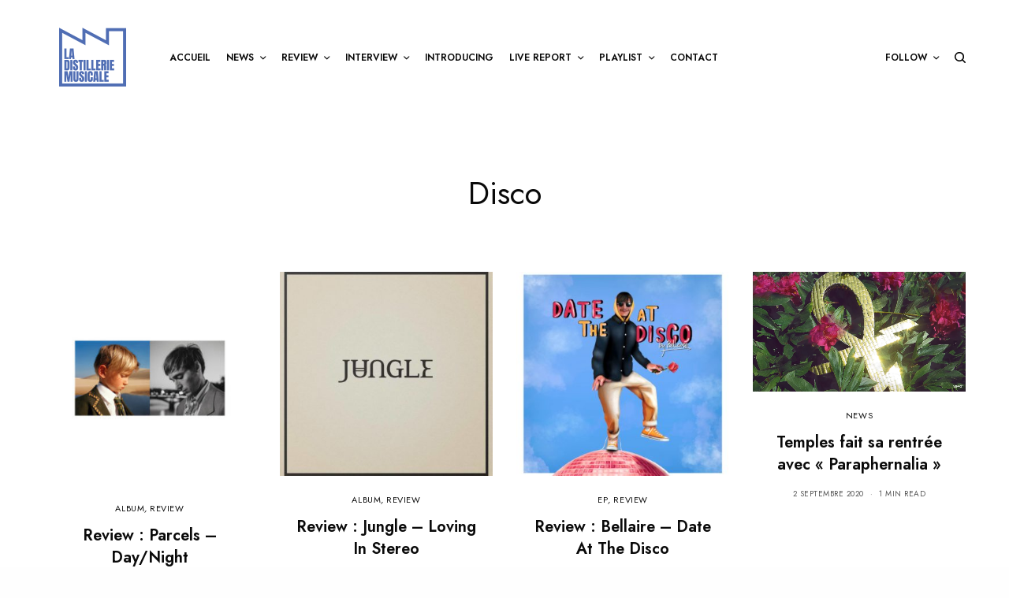

--- FILE ---
content_type: text/html; charset=UTF-8
request_url: https://ladistilleriemusicale.fr/tag/disco/
body_size: 17673
content:
<!doctype html>
<html lang="fr-FR">
<head>
	<meta charset="UTF-8" />
	<meta name="viewport" content="width=device-width, initial-scale=1, maximum-scale=1, viewport-fit=cover">
	<link rel="profile" href="https://gmpg.org/xfn/11">
	<link rel="pingback" href="https://ladistilleriemusicale.fr/xmlrpc.php">
	<meta name='robots' content='index, follow, max-image-preview:large, max-snippet:-1, max-video-preview:-1' />

	<!-- This site is optimized with the Yoast SEO plugin v24.3 - https://yoast.com/wordpress/plugins/seo/ -->
	<title>Disco Archives - La Distillerie Musicale</title>
	<link rel="canonical" href="https://ladistilleriemusicale.fr/tag/disco/" />
	<link rel="next" href="https://ladistilleriemusicale.fr/tag/disco/page/2/" />
	<meta property="og:locale" content="fr_FR" />
	<meta property="og:type" content="article" />
	<meta property="og:title" content="Disco Archives - La Distillerie Musicale" />
	<meta property="og:url" content="https://ladistilleriemusicale.fr/tag/disco/" />
	<meta property="og:site_name" content="La Distillerie Musicale" />
	<meta property="og:image" content="https://ladistilleriemusicale.fr/wp-content/uploads/2021/02/139666604_246527606993285_5740577085521724814_n.jpg" />
	<meta property="og:image:width" content="1000" />
	<meta property="og:image:height" content="1000" />
	<meta property="og:image:type" content="image/jpeg" />
	<meta name="twitter:card" content="summary_large_image" />
	<meta name="twitter:site" content="@LDMusicale" />
	<script type="application/ld+json" class="yoast-schema-graph">{"@context":"https://schema.org","@graph":[{"@type":"CollectionPage","@id":"https://ladistilleriemusicale.fr/tag/disco/","url":"https://ladistilleriemusicale.fr/tag/disco/","name":"Disco Archives - La Distillerie Musicale","isPartOf":{"@id":"https://ladistilleriemusicale.fr/#website"},"primaryImageOfPage":{"@id":"https://ladistilleriemusicale.fr/tag/disco/#primaryimage"},"image":{"@id":"https://ladistilleriemusicale.fr/tag/disco/#primaryimage"},"thumbnailUrl":"https://ladistilleriemusicale.fr/wp-content/uploads/2021/11/parcels-daynight.jpg","breadcrumb":{"@id":"https://ladistilleriemusicale.fr/tag/disco/#breadcrumb"},"inLanguage":"fr-FR"},{"@type":"ImageObject","inLanguage":"fr-FR","@id":"https://ladistilleriemusicale.fr/tag/disco/#primaryimage","url":"https://ladistilleriemusicale.fr/wp-content/uploads/2021/11/parcels-daynight.jpg","contentUrl":"https://ladistilleriemusicale.fr/wp-content/uploads/2021/11/parcels-daynight.jpg","width":640,"height":640},{"@type":"BreadcrumbList","@id":"https://ladistilleriemusicale.fr/tag/disco/#breadcrumb","itemListElement":[{"@type":"ListItem","position":1,"name":"Accueil","item":"https://ladistilleriemusicale.fr/"},{"@type":"ListItem","position":2,"name":"Disco"}]},{"@type":"WebSite","@id":"https://ladistilleriemusicale.fr/#website","url":"https://ladistilleriemusicale.fr/","name":"La Distillerie Musicale","description":"Distiller : Littéraire. « Dégager une impression, exprimer un sentiment, une pensée. »","potentialAction":[{"@type":"SearchAction","target":{"@type":"EntryPoint","urlTemplate":"https://ladistilleriemusicale.fr/?s={search_term_string}"},"query-input":{"@type":"PropertyValueSpecification","valueRequired":true,"valueName":"search_term_string"}}],"inLanguage":"fr-FR"}]}</script>
	<!-- / Yoast SEO plugin. -->


<link rel='dns-prefetch' href='//cdn.plyr.io' />
<link rel='dns-prefetch' href='//fonts.googleapis.com' />
<link rel="alternate" type="application/rss+xml" title="La Distillerie Musicale &raquo; Flux" href="https://ladistilleriemusicale.fr/feed/" />
<link rel="alternate" type="application/rss+xml" title="La Distillerie Musicale &raquo; Flux des commentaires" href="https://ladistilleriemusicale.fr/comments/feed/" />
<link rel="preconnect" href="//fonts.gstatic.com/" crossorigin><link rel="alternate" type="application/rss+xml" title="La Distillerie Musicale &raquo; Flux de l’étiquette Disco" href="https://ladistilleriemusicale.fr/tag/disco/feed/" />
		<!-- This site uses the Google Analytics by MonsterInsights plugin v9.11.1 - Using Analytics tracking - https://www.monsterinsights.com/ -->
							<script src="//www.googletagmanager.com/gtag/js?id=G-YKQ2X9W8YZ"  data-cfasync="false" data-wpfc-render="false" type="text/javascript" async></script>
			<script data-cfasync="false" data-wpfc-render="false" type="text/javascript">
				var mi_version = '9.11.1';
				var mi_track_user = true;
				var mi_no_track_reason = '';
								var MonsterInsightsDefaultLocations = {"page_location":"https:\/\/ladistilleriemusicale.fr\/tag\/disco\/"};
								if ( typeof MonsterInsightsPrivacyGuardFilter === 'function' ) {
					var MonsterInsightsLocations = (typeof MonsterInsightsExcludeQuery === 'object') ? MonsterInsightsPrivacyGuardFilter( MonsterInsightsExcludeQuery ) : MonsterInsightsPrivacyGuardFilter( MonsterInsightsDefaultLocations );
				} else {
					var MonsterInsightsLocations = (typeof MonsterInsightsExcludeQuery === 'object') ? MonsterInsightsExcludeQuery : MonsterInsightsDefaultLocations;
				}

								var disableStrs = [
										'ga-disable-G-YKQ2X9W8YZ',
									];

				/* Function to detect opted out users */
				function __gtagTrackerIsOptedOut() {
					for (var index = 0; index < disableStrs.length; index++) {
						if (document.cookie.indexOf(disableStrs[index] + '=true') > -1) {
							return true;
						}
					}

					return false;
				}

				/* Disable tracking if the opt-out cookie exists. */
				if (__gtagTrackerIsOptedOut()) {
					for (var index = 0; index < disableStrs.length; index++) {
						window[disableStrs[index]] = true;
					}
				}

				/* Opt-out function */
				function __gtagTrackerOptout() {
					for (var index = 0; index < disableStrs.length; index++) {
						document.cookie = disableStrs[index] + '=true; expires=Thu, 31 Dec 2099 23:59:59 UTC; path=/';
						window[disableStrs[index]] = true;
					}
				}

				if ('undefined' === typeof gaOptout) {
					function gaOptout() {
						__gtagTrackerOptout();
					}
				}
								window.dataLayer = window.dataLayer || [];

				window.MonsterInsightsDualTracker = {
					helpers: {},
					trackers: {},
				};
				if (mi_track_user) {
					function __gtagDataLayer() {
						dataLayer.push(arguments);
					}

					function __gtagTracker(type, name, parameters) {
						if (!parameters) {
							parameters = {};
						}

						if (parameters.send_to) {
							__gtagDataLayer.apply(null, arguments);
							return;
						}

						if (type === 'event') {
														parameters.send_to = monsterinsights_frontend.v4_id;
							var hookName = name;
							if (typeof parameters['event_category'] !== 'undefined') {
								hookName = parameters['event_category'] + ':' + name;
							}

							if (typeof MonsterInsightsDualTracker.trackers[hookName] !== 'undefined') {
								MonsterInsightsDualTracker.trackers[hookName](parameters);
							} else {
								__gtagDataLayer('event', name, parameters);
							}
							
						} else {
							__gtagDataLayer.apply(null, arguments);
						}
					}

					__gtagTracker('js', new Date());
					__gtagTracker('set', {
						'developer_id.dZGIzZG': true,
											});
					if ( MonsterInsightsLocations.page_location ) {
						__gtagTracker('set', MonsterInsightsLocations);
					}
										__gtagTracker('config', 'G-YKQ2X9W8YZ', {"forceSSL":"true"} );
										window.gtag = __gtagTracker;										(function () {
						/* https://developers.google.com/analytics/devguides/collection/analyticsjs/ */
						/* ga and __gaTracker compatibility shim. */
						var noopfn = function () {
							return null;
						};
						var newtracker = function () {
							return new Tracker();
						};
						var Tracker = function () {
							return null;
						};
						var p = Tracker.prototype;
						p.get = noopfn;
						p.set = noopfn;
						p.send = function () {
							var args = Array.prototype.slice.call(arguments);
							args.unshift('send');
							__gaTracker.apply(null, args);
						};
						var __gaTracker = function () {
							var len = arguments.length;
							if (len === 0) {
								return;
							}
							var f = arguments[len - 1];
							if (typeof f !== 'object' || f === null || typeof f.hitCallback !== 'function') {
								if ('send' === arguments[0]) {
									var hitConverted, hitObject = false, action;
									if ('event' === arguments[1]) {
										if ('undefined' !== typeof arguments[3]) {
											hitObject = {
												'eventAction': arguments[3],
												'eventCategory': arguments[2],
												'eventLabel': arguments[4],
												'value': arguments[5] ? arguments[5] : 1,
											}
										}
									}
									if ('pageview' === arguments[1]) {
										if ('undefined' !== typeof arguments[2]) {
											hitObject = {
												'eventAction': 'page_view',
												'page_path': arguments[2],
											}
										}
									}
									if (typeof arguments[2] === 'object') {
										hitObject = arguments[2];
									}
									if (typeof arguments[5] === 'object') {
										Object.assign(hitObject, arguments[5]);
									}
									if ('undefined' !== typeof arguments[1].hitType) {
										hitObject = arguments[1];
										if ('pageview' === hitObject.hitType) {
											hitObject.eventAction = 'page_view';
										}
									}
									if (hitObject) {
										action = 'timing' === arguments[1].hitType ? 'timing_complete' : hitObject.eventAction;
										hitConverted = mapArgs(hitObject);
										__gtagTracker('event', action, hitConverted);
									}
								}
								return;
							}

							function mapArgs(args) {
								var arg, hit = {};
								var gaMap = {
									'eventCategory': 'event_category',
									'eventAction': 'event_action',
									'eventLabel': 'event_label',
									'eventValue': 'event_value',
									'nonInteraction': 'non_interaction',
									'timingCategory': 'event_category',
									'timingVar': 'name',
									'timingValue': 'value',
									'timingLabel': 'event_label',
									'page': 'page_path',
									'location': 'page_location',
									'title': 'page_title',
									'referrer' : 'page_referrer',
								};
								for (arg in args) {
																		if (!(!args.hasOwnProperty(arg) || !gaMap.hasOwnProperty(arg))) {
										hit[gaMap[arg]] = args[arg];
									} else {
										hit[arg] = args[arg];
									}
								}
								return hit;
							}

							try {
								f.hitCallback();
							} catch (ex) {
							}
						};
						__gaTracker.create = newtracker;
						__gaTracker.getByName = newtracker;
						__gaTracker.getAll = function () {
							return [];
						};
						__gaTracker.remove = noopfn;
						__gaTracker.loaded = true;
						window['__gaTracker'] = __gaTracker;
					})();
									} else {
										console.log("");
					(function () {
						function __gtagTracker() {
							return null;
						}

						window['__gtagTracker'] = __gtagTracker;
						window['gtag'] = __gtagTracker;
					})();
									}
			</script>
							<!-- / Google Analytics by MonsterInsights -->
		<script type="text/javascript">
/* <![CDATA[ */
window._wpemojiSettings = {"baseUrl":"https:\/\/s.w.org\/images\/core\/emoji\/15.0.3\/72x72\/","ext":".png","svgUrl":"https:\/\/s.w.org\/images\/core\/emoji\/15.0.3\/svg\/","svgExt":".svg","source":{"concatemoji":"https:\/\/ladistilleriemusicale.fr\/wp-includes\/js\/wp-emoji-release.min.js?ver=6.6.4"}};
/*! This file is auto-generated */
!function(i,n){var o,s,e;function c(e){try{var t={supportTests:e,timestamp:(new Date).valueOf()};sessionStorage.setItem(o,JSON.stringify(t))}catch(e){}}function p(e,t,n){e.clearRect(0,0,e.canvas.width,e.canvas.height),e.fillText(t,0,0);var t=new Uint32Array(e.getImageData(0,0,e.canvas.width,e.canvas.height).data),r=(e.clearRect(0,0,e.canvas.width,e.canvas.height),e.fillText(n,0,0),new Uint32Array(e.getImageData(0,0,e.canvas.width,e.canvas.height).data));return t.every(function(e,t){return e===r[t]})}function u(e,t,n){switch(t){case"flag":return n(e,"\ud83c\udff3\ufe0f\u200d\u26a7\ufe0f","\ud83c\udff3\ufe0f\u200b\u26a7\ufe0f")?!1:!n(e,"\ud83c\uddfa\ud83c\uddf3","\ud83c\uddfa\u200b\ud83c\uddf3")&&!n(e,"\ud83c\udff4\udb40\udc67\udb40\udc62\udb40\udc65\udb40\udc6e\udb40\udc67\udb40\udc7f","\ud83c\udff4\u200b\udb40\udc67\u200b\udb40\udc62\u200b\udb40\udc65\u200b\udb40\udc6e\u200b\udb40\udc67\u200b\udb40\udc7f");case"emoji":return!n(e,"\ud83d\udc26\u200d\u2b1b","\ud83d\udc26\u200b\u2b1b")}return!1}function f(e,t,n){var r="undefined"!=typeof WorkerGlobalScope&&self instanceof WorkerGlobalScope?new OffscreenCanvas(300,150):i.createElement("canvas"),a=r.getContext("2d",{willReadFrequently:!0}),o=(a.textBaseline="top",a.font="600 32px Arial",{});return e.forEach(function(e){o[e]=t(a,e,n)}),o}function t(e){var t=i.createElement("script");t.src=e,t.defer=!0,i.head.appendChild(t)}"undefined"!=typeof Promise&&(o="wpEmojiSettingsSupports",s=["flag","emoji"],n.supports={everything:!0,everythingExceptFlag:!0},e=new Promise(function(e){i.addEventListener("DOMContentLoaded",e,{once:!0})}),new Promise(function(t){var n=function(){try{var e=JSON.parse(sessionStorage.getItem(o));if("object"==typeof e&&"number"==typeof e.timestamp&&(new Date).valueOf()<e.timestamp+604800&&"object"==typeof e.supportTests)return e.supportTests}catch(e){}return null}();if(!n){if("undefined"!=typeof Worker&&"undefined"!=typeof OffscreenCanvas&&"undefined"!=typeof URL&&URL.createObjectURL&&"undefined"!=typeof Blob)try{var e="postMessage("+f.toString()+"("+[JSON.stringify(s),u.toString(),p.toString()].join(",")+"));",r=new Blob([e],{type:"text/javascript"}),a=new Worker(URL.createObjectURL(r),{name:"wpTestEmojiSupports"});return void(a.onmessage=function(e){c(n=e.data),a.terminate(),t(n)})}catch(e){}c(n=f(s,u,p))}t(n)}).then(function(e){for(var t in e)n.supports[t]=e[t],n.supports.everything=n.supports.everything&&n.supports[t],"flag"!==t&&(n.supports.everythingExceptFlag=n.supports.everythingExceptFlag&&n.supports[t]);n.supports.everythingExceptFlag=n.supports.everythingExceptFlag&&!n.supports.flag,n.DOMReady=!1,n.readyCallback=function(){n.DOMReady=!0}}).then(function(){return e}).then(function(){var e;n.supports.everything||(n.readyCallback(),(e=n.source||{}).concatemoji?t(e.concatemoji):e.wpemoji&&e.twemoji&&(t(e.twemoji),t(e.wpemoji)))}))}((window,document),window._wpemojiSettings);
/* ]]> */
</script>
<style id='wp-emoji-styles-inline-css' type='text/css'>

	img.wp-smiley, img.emoji {
		display: inline !important;
		border: none !important;
		box-shadow: none !important;
		height: 1em !important;
		width: 1em !important;
		margin: 0 0.07em !important;
		vertical-align: -0.1em !important;
		background: none !important;
		padding: 0 !important;
	}
</style>
<link rel='stylesheet' id='wp-block-library-css' href='https://ladistilleriemusicale.fr/wp-includes/css/dist/block-library/style.min.css?ver=6.6.4' type='text/css' media='all' />
<style id='classic-theme-styles-inline-css' type='text/css'>
/*! This file is auto-generated */
.wp-block-button__link{color:#fff;background-color:#32373c;border-radius:9999px;box-shadow:none;text-decoration:none;padding:calc(.667em + 2px) calc(1.333em + 2px);font-size:1.125em}.wp-block-file__button{background:#32373c;color:#fff;text-decoration:none}
</style>
<style id='global-styles-inline-css' type='text/css'>
:root{--wp--preset--aspect-ratio--square: 1;--wp--preset--aspect-ratio--4-3: 4/3;--wp--preset--aspect-ratio--3-4: 3/4;--wp--preset--aspect-ratio--3-2: 3/2;--wp--preset--aspect-ratio--2-3: 2/3;--wp--preset--aspect-ratio--16-9: 16/9;--wp--preset--aspect-ratio--9-16: 9/16;--wp--preset--color--black: #000000;--wp--preset--color--cyan-bluish-gray: #abb8c3;--wp--preset--color--white: #ffffff;--wp--preset--color--pale-pink: #f78da7;--wp--preset--color--vivid-red: #cf2e2e;--wp--preset--color--luminous-vivid-orange: #ff6900;--wp--preset--color--luminous-vivid-amber: #fcb900;--wp--preset--color--light-green-cyan: #7bdcb5;--wp--preset--color--vivid-green-cyan: #00d084;--wp--preset--color--pale-cyan-blue: #8ed1fc;--wp--preset--color--vivid-cyan-blue: #0693e3;--wp--preset--color--vivid-purple: #9b51e0;--wp--preset--color--thb-accent: #506eb4;--wp--preset--gradient--vivid-cyan-blue-to-vivid-purple: linear-gradient(135deg,rgba(6,147,227,1) 0%,rgb(155,81,224) 100%);--wp--preset--gradient--light-green-cyan-to-vivid-green-cyan: linear-gradient(135deg,rgb(122,220,180) 0%,rgb(0,208,130) 100%);--wp--preset--gradient--luminous-vivid-amber-to-luminous-vivid-orange: linear-gradient(135deg,rgba(252,185,0,1) 0%,rgba(255,105,0,1) 100%);--wp--preset--gradient--luminous-vivid-orange-to-vivid-red: linear-gradient(135deg,rgba(255,105,0,1) 0%,rgb(207,46,46) 100%);--wp--preset--gradient--very-light-gray-to-cyan-bluish-gray: linear-gradient(135deg,rgb(238,238,238) 0%,rgb(169,184,195) 100%);--wp--preset--gradient--cool-to-warm-spectrum: linear-gradient(135deg,rgb(74,234,220) 0%,rgb(151,120,209) 20%,rgb(207,42,186) 40%,rgb(238,44,130) 60%,rgb(251,105,98) 80%,rgb(254,248,76) 100%);--wp--preset--gradient--blush-light-purple: linear-gradient(135deg,rgb(255,206,236) 0%,rgb(152,150,240) 100%);--wp--preset--gradient--blush-bordeaux: linear-gradient(135deg,rgb(254,205,165) 0%,rgb(254,45,45) 50%,rgb(107,0,62) 100%);--wp--preset--gradient--luminous-dusk: linear-gradient(135deg,rgb(255,203,112) 0%,rgb(199,81,192) 50%,rgb(65,88,208) 100%);--wp--preset--gradient--pale-ocean: linear-gradient(135deg,rgb(255,245,203) 0%,rgb(182,227,212) 50%,rgb(51,167,181) 100%);--wp--preset--gradient--electric-grass: linear-gradient(135deg,rgb(202,248,128) 0%,rgb(113,206,126) 100%);--wp--preset--gradient--midnight: linear-gradient(135deg,rgb(2,3,129) 0%,rgb(40,116,252) 100%);--wp--preset--font-size--small: 13px;--wp--preset--font-size--medium: 20px;--wp--preset--font-size--large: 36px;--wp--preset--font-size--x-large: 42px;--wp--preset--spacing--20: 0.44rem;--wp--preset--spacing--30: 0.67rem;--wp--preset--spacing--40: 1rem;--wp--preset--spacing--50: 1.5rem;--wp--preset--spacing--60: 2.25rem;--wp--preset--spacing--70: 3.38rem;--wp--preset--spacing--80: 5.06rem;--wp--preset--shadow--natural: 6px 6px 9px rgba(0, 0, 0, 0.2);--wp--preset--shadow--deep: 12px 12px 50px rgba(0, 0, 0, 0.4);--wp--preset--shadow--sharp: 6px 6px 0px rgba(0, 0, 0, 0.2);--wp--preset--shadow--outlined: 6px 6px 0px -3px rgba(255, 255, 255, 1), 6px 6px rgba(0, 0, 0, 1);--wp--preset--shadow--crisp: 6px 6px 0px rgba(0, 0, 0, 1);}:where(.is-layout-flex){gap: 0.5em;}:where(.is-layout-grid){gap: 0.5em;}body .is-layout-flex{display: flex;}.is-layout-flex{flex-wrap: wrap;align-items: center;}.is-layout-flex > :is(*, div){margin: 0;}body .is-layout-grid{display: grid;}.is-layout-grid > :is(*, div){margin: 0;}:where(.wp-block-columns.is-layout-flex){gap: 2em;}:where(.wp-block-columns.is-layout-grid){gap: 2em;}:where(.wp-block-post-template.is-layout-flex){gap: 1.25em;}:where(.wp-block-post-template.is-layout-grid){gap: 1.25em;}.has-black-color{color: var(--wp--preset--color--black) !important;}.has-cyan-bluish-gray-color{color: var(--wp--preset--color--cyan-bluish-gray) !important;}.has-white-color{color: var(--wp--preset--color--white) !important;}.has-pale-pink-color{color: var(--wp--preset--color--pale-pink) !important;}.has-vivid-red-color{color: var(--wp--preset--color--vivid-red) !important;}.has-luminous-vivid-orange-color{color: var(--wp--preset--color--luminous-vivid-orange) !important;}.has-luminous-vivid-amber-color{color: var(--wp--preset--color--luminous-vivid-amber) !important;}.has-light-green-cyan-color{color: var(--wp--preset--color--light-green-cyan) !important;}.has-vivid-green-cyan-color{color: var(--wp--preset--color--vivid-green-cyan) !important;}.has-pale-cyan-blue-color{color: var(--wp--preset--color--pale-cyan-blue) !important;}.has-vivid-cyan-blue-color{color: var(--wp--preset--color--vivid-cyan-blue) !important;}.has-vivid-purple-color{color: var(--wp--preset--color--vivid-purple) !important;}.has-black-background-color{background-color: var(--wp--preset--color--black) !important;}.has-cyan-bluish-gray-background-color{background-color: var(--wp--preset--color--cyan-bluish-gray) !important;}.has-white-background-color{background-color: var(--wp--preset--color--white) !important;}.has-pale-pink-background-color{background-color: var(--wp--preset--color--pale-pink) !important;}.has-vivid-red-background-color{background-color: var(--wp--preset--color--vivid-red) !important;}.has-luminous-vivid-orange-background-color{background-color: var(--wp--preset--color--luminous-vivid-orange) !important;}.has-luminous-vivid-amber-background-color{background-color: var(--wp--preset--color--luminous-vivid-amber) !important;}.has-light-green-cyan-background-color{background-color: var(--wp--preset--color--light-green-cyan) !important;}.has-vivid-green-cyan-background-color{background-color: var(--wp--preset--color--vivid-green-cyan) !important;}.has-pale-cyan-blue-background-color{background-color: var(--wp--preset--color--pale-cyan-blue) !important;}.has-vivid-cyan-blue-background-color{background-color: var(--wp--preset--color--vivid-cyan-blue) !important;}.has-vivid-purple-background-color{background-color: var(--wp--preset--color--vivid-purple) !important;}.has-black-border-color{border-color: var(--wp--preset--color--black) !important;}.has-cyan-bluish-gray-border-color{border-color: var(--wp--preset--color--cyan-bluish-gray) !important;}.has-white-border-color{border-color: var(--wp--preset--color--white) !important;}.has-pale-pink-border-color{border-color: var(--wp--preset--color--pale-pink) !important;}.has-vivid-red-border-color{border-color: var(--wp--preset--color--vivid-red) !important;}.has-luminous-vivid-orange-border-color{border-color: var(--wp--preset--color--luminous-vivid-orange) !important;}.has-luminous-vivid-amber-border-color{border-color: var(--wp--preset--color--luminous-vivid-amber) !important;}.has-light-green-cyan-border-color{border-color: var(--wp--preset--color--light-green-cyan) !important;}.has-vivid-green-cyan-border-color{border-color: var(--wp--preset--color--vivid-green-cyan) !important;}.has-pale-cyan-blue-border-color{border-color: var(--wp--preset--color--pale-cyan-blue) !important;}.has-vivid-cyan-blue-border-color{border-color: var(--wp--preset--color--vivid-cyan-blue) !important;}.has-vivid-purple-border-color{border-color: var(--wp--preset--color--vivid-purple) !important;}.has-vivid-cyan-blue-to-vivid-purple-gradient-background{background: var(--wp--preset--gradient--vivid-cyan-blue-to-vivid-purple) !important;}.has-light-green-cyan-to-vivid-green-cyan-gradient-background{background: var(--wp--preset--gradient--light-green-cyan-to-vivid-green-cyan) !important;}.has-luminous-vivid-amber-to-luminous-vivid-orange-gradient-background{background: var(--wp--preset--gradient--luminous-vivid-amber-to-luminous-vivid-orange) !important;}.has-luminous-vivid-orange-to-vivid-red-gradient-background{background: var(--wp--preset--gradient--luminous-vivid-orange-to-vivid-red) !important;}.has-very-light-gray-to-cyan-bluish-gray-gradient-background{background: var(--wp--preset--gradient--very-light-gray-to-cyan-bluish-gray) !important;}.has-cool-to-warm-spectrum-gradient-background{background: var(--wp--preset--gradient--cool-to-warm-spectrum) !important;}.has-blush-light-purple-gradient-background{background: var(--wp--preset--gradient--blush-light-purple) !important;}.has-blush-bordeaux-gradient-background{background: var(--wp--preset--gradient--blush-bordeaux) !important;}.has-luminous-dusk-gradient-background{background: var(--wp--preset--gradient--luminous-dusk) !important;}.has-pale-ocean-gradient-background{background: var(--wp--preset--gradient--pale-ocean) !important;}.has-electric-grass-gradient-background{background: var(--wp--preset--gradient--electric-grass) !important;}.has-midnight-gradient-background{background: var(--wp--preset--gradient--midnight) !important;}.has-small-font-size{font-size: var(--wp--preset--font-size--small) !important;}.has-medium-font-size{font-size: var(--wp--preset--font-size--medium) !important;}.has-large-font-size{font-size: var(--wp--preset--font-size--large) !important;}.has-x-large-font-size{font-size: var(--wp--preset--font-size--x-large) !important;}
:where(.wp-block-post-template.is-layout-flex){gap: 1.25em;}:where(.wp-block-post-template.is-layout-grid){gap: 1.25em;}
:where(.wp-block-columns.is-layout-flex){gap: 2em;}:where(.wp-block-columns.is-layout-grid){gap: 2em;}
:root :where(.wp-block-pullquote){font-size: 1.5em;line-height: 1.6;}
</style>
<link rel='stylesheet' id='foobox-free-min-css' href='https://ladistilleriemusicale.fr/wp-content/plugins/foobox-image-lightbox/free/css/foobox.free.min.css?ver=2.7.35' type='text/css' media='all' />
<link rel='stylesheet' id='ppress-frontend-css' href='https://ladistilleriemusicale.fr/wp-content/plugins/wp-user-avatar/assets/css/frontend.min.css?ver=4.14.0' type='text/css' media='all' />
<link rel='stylesheet' id='ppress-flatpickr-css' href='https://ladistilleriemusicale.fr/wp-content/plugins/wp-user-avatar/assets/flatpickr/flatpickr.min.css?ver=4.14.0' type='text/css' media='all' />
<link rel='stylesheet' id='ppress-select2-css' href='https://ladistilleriemusicale.fr/wp-content/plugins/wp-user-avatar/assets/select2/select2.min.css?ver=6.6.4' type='text/css' media='all' />
<link rel='stylesheet' id='thb-app-css' href='https://ladistilleriemusicale.fr/wp-content/themes/theissue/assets/css/app.css?ver=1.6.9' type='text/css' media='all' />
<style id='thb-app-inline-css' type='text/css'>
body,h1, .h1, h2, .h2, h3, .h3, h4, .h4, h5, .h5, h6, .h6,.thb-lightbox-button .thb-lightbox-text,.post .post-category,.post.thumbnail-seealso .thb-seealso-text,.thb-entry-footer,.smart-list .smart-list-title .smart-list-count,.smart-list .thb-smart-list-content .smart-list-count,.thb-carousel.bottom-arrows .slick-bottom-arrows,.thb-hotspot-container,.thb-pin-it-container .thb-pin-it,label,input[type="text"],input[type="password"],input[type="date"],input[type="datetime"],input[type="email"],input[type="number"],input[type="search"],input[type="tel"],input[type="time"],input[type="url"],textarea,.testimonial-author,.thb-article-sponsors,input[type="submit"],submit,.button,.btn,.btn-block,.btn-text,.post .post-gallery .thb-post-icon,.post .thb-post-bottom,.woocommerce-MyAccount-navigation,.featured_image_credit,.widget .thb-widget-title,.thb-readmore .thb-readmore-title,.widget.thb_widget_instagram .thb-instagram-header,.widget.thb_widget_instagram .thb-instagram-footer,.thb-instagram-row figure .instagram-link,.widget.thb_widget_top_reviews .post .widget-review-title-holder .thb-widget-score,.thb-instagram-row figure,.widget.thb_widget_top_categories .thb-widget-category-link .thb-widget-category-name,.widget.thb_widget_twitter .thb-twitter-user,.widget.thb_widget_twitter .thb-tweet .thb-tweet-time,.widget.thb_widget_twitter .thb-tweet .thb-tweet-actions,.thb-social-links-container,.login-page-form,.woocommerce .woocommerce-form-login .lost_password,.woocommerce-message, .woocommerce-error, .woocommerce-notice, .woocommerce-info,.woocommerce-success,.select2,.woocommerce-MyAccount-content legend,.shop_table,.thb-lightbox-button .thb-lightbox-thumbs,.post.thumbnail-style6 .post-gallery .now-playing,.widget.thb_widget_top_reviews .post .widget-review-title-holder .thb-widget-score strong,.post.thumbnail-style8 .thumb_large_count,.post.thumbnail-style4 .thumb_count,.post .thb-read-more {font-family:Jost, 'BlinkMacSystemFont', -apple-system, 'Roboto', 'Lucida Sans';}.post-title h1,.post-title h2,.post-title h3,.post-title h4,.post-title h5,.post-title h6 {font-style:normal;}.post-content,.post-excerpt,.thb-article-subscribe p,.thb-article-author p,.commentlist .comment p, .commentlist .review p,.thb-executive-summary,.thb-newsletter-form p,.search-title p,.thb-product-detail .product-information .woocommerce-product-details__short-description,.widget:not(.woocommerce) p,.thb-author-info .thb-author-page-description p,.wpb_text_column,.no-vc,.woocommerce-tabs .wc-tab,.woocommerce-tabs .wc-tab p:not(.stars),.thb-pricing-table .pricing-container .pricing-description,.content404 p,.subfooter p {font-family:Quicksand, 'BlinkMacSystemFont', -apple-system, 'Roboto', 'Lucida Sans';}.thb-full-menu {}.thb-mobile-menu,.thb-secondary-menu {}.thb-dropcap-on .post-detail .post-content>p:first-of-type:first-letter,.thb-dropcap-on .post-detail .post-content>.row:first-of-type .columns:first-of-type .wpb_text_column:first-of-type .wpb_wrapper>p:first-of-type:first-letter {}.widget.style1 .thb-widget-title,.widget.style2 .thb-widget-title,.widget.style3 .thb-widget-title {font-family:Quicksand, 'BlinkMacSystemFont', -apple-system, 'Roboto', 'Lucida Sans';}em {}label {}input[type="submit"],submit,.button,.btn,.btn-block,.btn-text {}.article-container .post-content,.article-container .post-content p:not(.wp-block-cover-text) {}.post .post-category {}.post-detail .thb-executive-summary li {}.post .post-excerpt {}.thb-full-menu>li>a:not(.logolink) {}.thb-full-menu li .sub-menu li a {}.thb-mobile-menu>li>a {}.thb-mobile-menu .sub-menu a {}.thb-secondary-menu a {}#mobile-menu .menu-footer {}#mobile-menu .thb-social-links-container .thb-social-link-wrap .thb-social-link .thb-social-icon-container {}.widget .thb-widget-title,.widget.style2 .thb-widget-title,.widget.style3 .thb-widget-title{}.footer .widget .thb-widget-title,.footer .widget.style2 .thb-widget-title,.footer .widget.style3 .thb-widget-title {}.footer .widget,.footer .widget p {}.subfooter .thb-full-menu>li>a:not(.logolink) {}.subfooter p {}.subfooter .thb-social-links-container.thb-social-horizontal .thb-social-link-wrap .thb-social-icon-container,.subfooter.style6 .thb-social-links-container.thb-social-horizontal .thb-social-link-wrap .thb-social-icon-container {font-size:16px;}#scroll_to_top {}.search-title p {}@media screen and (min-width:1024px) {h1,.h1 {}}h1,.h1 {}@media screen and (min-width:1024px) {h2 {}}h2 {}@media screen and (min-width:1024px) {h3 {}}h3 {}@media screen and (min-width:1024px) {h4 {}}h4 {}@media screen and (min-width:1024px) {h5 {}}h5 {}h6 {}.logo-holder .logolink .logoimg {max-height:125px;}.logo-holder .logolink .logoimg[src$=".svg"] {max-height:100%;height:125px;}@media screen and (max-width:1023px) {.header.header-mobile .logo-holder .logolink .logoimg {max-height:px;}.header.header-mobile .logo-holder .logolink .logoimg[src$=".svg"] {max-height:100%;height:px;}}.header.fixed:not(.header-mobile) .logo-holder .logolink .logoimg {max-height:80px;}.header.fixed:not(.header-mobile) .logo-holder .logolink .logoimg {max-height:100%;height:80px;}#mobile-menu .logolink .logoimg {max-height:32px;}#mobile-menu .logolink .logoimg {max-height:100%;height:32px;}.thb-full-menu>li+li {margin-left:20px}.header:not(.header-mobile):not(.fixed) .logo-holder {padding-top:10px;padding-bottom:10px;}a:hover,h1 small, h2 small, h3 small, h4 small, h5 small, h6 small,h1 small a, h2 small a, h3 small a, h4 small a, h5 small a, h6 small a,.secondary-area .thb-follow-holder .sub-menu .subscribe_part .thb-newsletter-form h4,.secondary-area .thb-follow-holder .sub-menu .subscribe_part .thb-newsletter-form .newsletter-form .btn:hover,.thb-full-menu.thb-standard > li.current-menu-item:not(.has-hash) > a,.thb-full-menu > li > a:not(.logolink)[data-filter].active,.thb-dropdown-color-dark .thb-full-menu .sub-menu li a:hover,#mobile-menu.dark .thb-mobile-menu > li > a:hover,#mobile-menu.dark .sub-menu a:hover,#mobile-menu.dark .thb-secondary-menu a:hover,.thb-secondary-menu a:hover,.post .thb-read-more:hover,.post:not(.white-post-content) .thb-post-bottom.sponsored-bottom ul li,.post:not(.white-post-content) .thb-post-bottom .post-share:hover,.thb-dropcap-on .post-detail .post-content>p:first-of-type:first-letter,.thb-dropcap-on .post-detail .post-content>.row:first-of-type .columns:first-of-type .wpb_text_column:first-of-type .wpb_wrapper>p:first-of-type:first-letter,.post-detail .thb-executive-summary li:before,.thb-readmore p a,input[type="submit"].white:hover,.button.white:hover,.btn.white:hover,input[type="submit"].style2.accent,.button.style2.accent,.btn.style2.accent,.search-title h1 strong,.thb-author-page-meta a:hover,.widget.thb_widget_top_reviews .post .widget-review-title-holder .thb-widget-score strong,.thb-autotype .thb-autotype-entry,.thb_location_container.row .thb_location h5,.thb-page-menu li:hover a, .thb-page-menu li.current_page_item a,.thb-tabs.style3 .vc_tta-panel-heading h4 a:hover,.thb-tabs.style3 .vc_tta-panel-heading h4 a.active,.thb-tabs.style4 .vc_tta-panel-heading h4 a:hover,.thb-tabs.style4 .vc_tta-panel-heading h4 a.active,.thb-iconbox.top.type5 .iconbox-content .thb-read-more,.thb-testimonials.style7 .testimonial-author cite,.thb-testimonials.style7 .testimonial-author span,.thb-article-reactions .row .columns .thb-reaction.active .thb-reaction-count,.thb-article-sponsors .sponsored-by,.thb-cookie-bar .thb-cookie-text a,.thb-pricing-table.style2 .pricing-container .thb_pricing_head .thb-price,.thb-hotspot-container .product-hotspots .product-title .hotspots-buynow,.plyr--full-ui input[type=range],.woocommerce-checkout-payment .wc_payment_methods .wc_payment_method.payment_method_paypal .about_paypal,.has-thb-accent-color,.wp-block-button .wp-block-button__link.has-thb-accent-color {color:#506eb4;}.columns.thb-light-column .thb-newsletter-form .btn:hover,.secondary-area .thb-trending-holder .thb-full-menu li.menu-item-has-children .sub-menu .thb-trending .thb-trending-tabs a.active,.thb-full-menu.thb-line-marker > li > a:before,#mobile-menu.dark .widget.thb_widget_subscribe .btn:hover,.post .thb-read-more:after,.post.style4 .post-gallery:after,.post.style5 .post-inner-content,.post.style13 .post-gallery:after,.smart-list .smart-list-title .smart-list-count,.smart-list.smart-list-v3 .thb-smart-list-nav .arrow:not(.disabled):hover,.thb-custom-checkbox input[type="checkbox"]:checked + label:before,input[type="submit"]:not(.white):not(.grey):not(.style2):not(.white):not(.add_to_cart_button):not(.accent):hover,.button:not(.white):not(.grey):not(.style2):not(.white):not(.add_to_cart_button):not(.accent):hover,.btn:not(.white):not(.grey):not(.style2):not(.white):not(.add_to_cart_button):not(.accent):hover,input[type="submit"].grey:hover,.button.grey:hover,.btn.grey:hover,input[type="submit"].accent, input[type="submit"].checkout,.button.accent,.button.checkout,.btn.accent,.btn.checkout,input[type="submit"].style2.accent:hover,.button.style2.accent:hover,.btn.style2.accent:hover,.btn-text.style3 .circle-btn,.widget.thb_widget_top_categories .thb-widget-category-link:hover .thb-widget-category-name,.thb-progressbar .thb-progress span,.thb-page-menu.style1 li:hover a, .thb-page-menu.style1 li.current_page_item a,.thb-client-row.thb-opacity.with-accent .thb-client:hover,.thb-client-row .style4 .accent-color,.thb-tabs.style1 .vc_tta-panel-heading h4 a:before,.thb-testimonials.style7 .thb-carousel .slick-dots .select,.thb-categorylinks.style2 a:after,.thb-category-card:hover,.thb-hotspot-container .thb-hotspot.pin-accent,.pagination ul .page-numbers.current, .pagination ul .page-numbers:not(.dots):hover,.pagination .nav-links .page-numbers.current,.pagination .nav-links .page-numbers:not(.dots):hover,.woocommerce-pagination ul .page-numbers.current,.woocommerce-pagination ul .page-numbers:not(.dots):hover,.woocommerce-pagination .nav-links .page-numbers.current,.woocommerce-pagination .nav-links .page-numbers:not(.dots):hover,.plyr__control--overlaid,.plyr--video .plyr__control.plyr__tab-focus, .plyr--video .plyr__control:hover, .plyr--video .plyr__control[aria-expanded=true],.badge.onsale,.demo_store,.products .product .product_after_title .button:hover:after,.woocommerce-MyAccount-navigation ul li:hover a, .woocommerce-MyAccount-navigation ul li.is-active a,.has-thb-accent-background-color,.wp-block-button .wp-block-button__link.has-thb-accent-background-color {background-color:#506eb4;}.thb-dark-mode-on .btn.grey:hover,.thb-dark-mode-on .thb-pricing-table.style2 .pricing-container .btn:hover,.thb-dark-mode-on .woocommerce-checkout-payment .wc_payment_methods+.place-order .button:hover {background-color:#506eb4;}input[type="submit"].accent:hover, input[type="submit"].checkout:hover,.button.accent:hover,.button.checkout:hover,.btn.accent:hover,.btn.checkout:hover {background-color:#4863a2;}.post-detail .post-split-title-container,.thb-article-reactions .row .columns .thb-reaction.active .thb-reaction-image,.secondary-area .thb-follow-holder .sub-menu .subscribe_part {background-color:rgba(80,110,180, 0.05) !important;}.post.style6.style6-bg .post-inner-content {background-color:rgba(80,110,180, 0.15);}.thb-lightbox-button:hover {background-color:rgba(80,110,180, 0.05);}.thb-tabs.style3 .vc_tta-panel-heading h4 a:before {background-color:rgba(80,110,180, 0.4);}.secondary-area .thb-trending-holder .thb-full-menu li.menu-item-has-children .sub-menu .thb-trending .thb-trending-tabs a.active,.post .post-title a:hover > span,.post.sticky .post-title a>span,.thb-lightbox-button:hover,.thb-custom-checkbox label:before,input[type="submit"].style2.accent,.button.style2.accent,.btn.style2.accent,.thb-page-menu.style1 li:hover a, .thb-page-menu.style1 li.current_page_item a,.thb-client-row.has-border.thb-opacity.with-accent .thb-client:hover,.thb-iconbox.top.type5,.thb-article-reactions .row .columns .thb-reaction:hover .thb-reaction-image,.thb-article-reactions .row .columns .thb-reaction.active .thb-reaction-image,.pagination ul .page-numbers.current, .pagination ul .page-numbers:not(.dots):hover,.pagination .nav-links .page-numbers.current,.pagination .nav-links .page-numbers:not(.dots):hover,.woocommerce-pagination ul .page-numbers.current,.woocommerce-pagination ul .page-numbers:not(.dots):hover,.woocommerce-pagination .nav-links .page-numbers.current,.woocommerce-pagination .nav-links .page-numbers:not(.dots):hover,.woocommerce-MyAccount-navigation ul li:hover a, .woocommerce-MyAccount-navigation ul li.is-active a {border-color:#506eb4;}.thb-page-menu.style1 li:hover + li a, .thb-page-menu.style1 li.current_page_item + li a,.woocommerce-MyAccount-navigation ul li:hover + li a, .woocommerce-MyAccount-navigation ul li.is-active + li a {border-top-color:#506eb4;}.text-underline-style:after, .post-detail .post-content > p > a:after, .post-detail .post-content>ul:not([class])>li>a:after, .post-detail .post-content>ol:not([class])>li>a:after, .wpb_text_column p > a:after, .smart-list .thb-smart-list-content p > a:after, .post-gallery-content .thb-content-row .columns.image-text p>a:after {border-bottom-color:#506eb4;}.secondary-area .thb-trending-holder .thb-full-menu li.menu-item-has-children .sub-menu .thb-trending .thb-trending-tabs a.active + a {border-left-color:#506eb4;}.header.fixed .thb-reading-indicator .thb-indicator .indicator-hover,.header.fixed .thb-reading-indicator .thb-indicator .indicator-arrow,.commentlist .comment .reply a:hover svg path,.commentlist .review .reply a:hover svg path,.btn-text.style4 .arrow svg:first-child,.thb-iconbox.top.type5 .iconbox-content .thb-read-more svg,.thb-iconbox.top.type5 .iconbox-content .thb-read-more svg .bar,.thb-article-review.style2 .thb-article-figure .thb-average .thb-hexagon path {fill:#506eb4;}@media screen and (-ms-high-contrast:active), (-ms-high-contrast:none) {.header.fixed .thb-reading-indicator:hover .thb-indicator .indicator-hover {fill:#506eb4;}}.header.fixed .thb-reading-indicator .thb-indicator .indicator-fill {stroke:#506eb4;}.thb-tabs.style2 .vc_tta-panel-heading h4 a.active {-moz-box-shadow:inset 0 -3px 0 #506eb4, 0 1px 0 #506eb4;-webkit-box-shadow:inset 0 -3px 0 #506eb4, 0 1px 0 #506eb4;box-shadow:inset 0 -3px 0 #506eb4, 0 1px 0 #506eb4;}.page-id-1770 #wrapper div[role="main"],.postid-1770 #wrapper div[role="main"] {}#mobile-menu {background-color:#afafaf !important;background-repeat:no-repeat !important;background-position:center center !important;}.subfooter {padding-top:14px;padding-bottom:14px;}.subfooter .footer-logo-holder .logoimg {max-height:40px;}.post-detail-row.has-article-padding {padding-top:30px;}
</style>
<link rel='stylesheet' id='thb-style-css' href='https://ladistilleriemusicale.fr/wp-content/themes/theissue/style.css?ver=1.6.9' type='text/css' media='all' />
<link rel='stylesheet' id='thb-google-fonts-css' href='https://fonts.googleapis.com/css?family=Jost%3Aregular%2C500%2C600%2C700%7CQuicksand%3Aregular%2C500%2C600%2C700&#038;subset&#038;display=swap&#038;ver=1.6.9' type='text/css' media='all' />
<script type="text/javascript" src="https://ladistilleriemusicale.fr/wp-content/plugins/google-analytics-for-wordpress/assets/js/frontend-gtag.min.js?ver=9.11.1" id="monsterinsights-frontend-script-js" async="async" data-wp-strategy="async"></script>
<script data-cfasync="false" data-wpfc-render="false" type="text/javascript" id='monsterinsights-frontend-script-js-extra'>/* <![CDATA[ */
var monsterinsights_frontend = {"js_events_tracking":"true","download_extensions":"doc,pdf,ppt,zip,xls,docx,pptx,xlsx","inbound_paths":"[]","home_url":"https:\/\/ladistilleriemusicale.fr","hash_tracking":"false","v4_id":"G-YKQ2X9W8YZ"};/* ]]> */
</script>
<script type="text/javascript" src="https://ladistilleriemusicale.fr/wp-includes/js/jquery/jquery.min.js?ver=3.7.1" id="jquery-core-js"></script>
<script type="text/javascript" src="https://ladistilleriemusicale.fr/wp-includes/js/jquery/jquery-migrate.min.js?ver=3.4.1" id="jquery-migrate-js"></script>
<script type="text/javascript" src="https://ladistilleriemusicale.fr/wp-content/plugins/wp-user-avatar/assets/flatpickr/flatpickr.min.js?ver=4.14.0" id="ppress-flatpickr-js"></script>
<script type="text/javascript" src="https://ladistilleriemusicale.fr/wp-content/plugins/wp-user-avatar/assets/select2/select2.min.js?ver=4.14.0" id="ppress-select2-js"></script>
<script type="text/javascript" id="foobox-free-min-js-before">
/* <![CDATA[ */
/* Run FooBox FREE (v2.7.35) */
var FOOBOX = window.FOOBOX = {
	ready: true,
	disableOthers: false,
	o: {wordpress: { enabled: true }, countMessage:'image %index of %total', captions: { dataTitle: ["captionTitle","title"], dataDesc: ["captionDesc","description"] }, rel: '', excludes:'.fbx-link,.nofoobox,.nolightbox,a[href*="pinterest.com/pin/create/button/"]', affiliate : { enabled: false }},
	selectors: [
		".foogallery-container.foogallery-lightbox-foobox", ".foogallery-container.foogallery-lightbox-foobox-free", ".gallery", ".wp-block-gallery", ".wp-caption", ".wp-block-image", "a:has(img[class*=wp-image-])", ".post a:has(img[class*=wp-image-])", ".foobox"
	],
	pre: function( $ ){
		// Custom JavaScript (Pre)
		
	},
	post: function( $ ){
		// Custom JavaScript (Post)
		
		// Custom Captions Code
		
	},
	custom: function( $ ){
		// Custom Extra JS
		
	}
};
/* ]]> */
</script>
<script type="text/javascript" src="https://ladistilleriemusicale.fr/wp-content/plugins/foobox-image-lightbox/free/js/foobox.free.min.js?ver=2.7.35" id="foobox-free-min-js"></script>
<link rel="https://api.w.org/" href="https://ladistilleriemusicale.fr/wp-json/" /><link rel="alternate" title="JSON" type="application/json" href="https://ladistilleriemusicale.fr/wp-json/wp/v2/tags/1770" /><link rel="EditURI" type="application/rsd+xml" title="RSD" href="https://ladistilleriemusicale.fr/xmlrpc.php?rsd" />
<meta name="generator" content="WordPress 6.6.4" />
<style type="text/css">
body.custom-background #wrapper div[role="main"] { background-color: #ffffff; }
</style>
	<link rel="icon" href="https://ladistilleriemusicale.fr/wp-content/uploads/2021/02/cropped-139666604_246527606993285_5740577085521724814_n-32x32.jpg" sizes="32x32" />
<link rel="icon" href="https://ladistilleriemusicale.fr/wp-content/uploads/2021/02/cropped-139666604_246527606993285_5740577085521724814_n-192x192.jpg" sizes="192x192" />
<link rel="apple-touch-icon" href="https://ladistilleriemusicale.fr/wp-content/uploads/2021/02/cropped-139666604_246527606993285_5740577085521724814_n-180x180.jpg" />
<meta name="msapplication-TileImage" content="https://ladistilleriemusicale.fr/wp-content/uploads/2021/02/cropped-139666604_246527606993285_5740577085521724814_n-270x270.jpg" />
<noscript><style> .wpb_animate_when_almost_visible { opacity: 1; }</style></noscript></head>
<body data-rsssl=1 class="archive tag tag-disco tag-1770 fixed-header-on fixed-header-scroll-off thb-dropdown-color-light right-click-off thb-borders-off thb-pinit-off thb-boxed-off thb-dark-mode-off thb-capitalize-off thb-parallax-on thb-single-product-ajax-on thb-article-sidebar-mobile-off wpb-js-composer js-comp-ver-6.6.0 vc_responsive">
<!-- Start Wrapper -->
<div id="wrapper" class="thb-page-transition-off">

			<!-- Start Fixed Header -->
		<header class="header fixed fixed-style1 main-header-style6 fixed-header-full-width-off light-header thb-fixed-shadow-style2">
	<div class="row ">
		<div class="small-12 columns">
			<div class="thb-navbar">
				<div class="fixed-logo-holder">
						<div class="mobile-toggle-holder">
		<div class="mobile-toggle">
			<span></span><span></span><span></span>
		</div>
	</div>
							<div class="logo-holder fixed-logo-holder">
		<a href="https://ladistilleriemusicale.fr/" class="logolink" title="La Distillerie Musicale">
			<img src="https://ladistilleriemusicale.fr/wp-content/uploads/2021/02/156006694_792678457996113_3909887808349697091_n.png" class="logoimg logo-dark" alt="La Distillerie Musicale" data-logo-alt="https://ladistilleriemusicale.fr/wp-content/uploads/2021/02/156006694_792678457996113_3909887808349697091_n.png" />
		</a>
	</div>
					</div>
				<!-- Start Full Menu -->
<nav class="full-menu">
	<ul id="menu-menu-superieur" class="thb-full-menu thb-standard"><li id="menu-item-18" class="menu-item menu-item-type-custom menu-item-object-custom menu-item-home menu-item-18"><a href="https://ladistilleriemusicale.fr/"><span>Accueil</span></a></li>
<li id="menu-item-34" class="menu-item menu-item-type-taxonomy menu-item-object-category menu-item-has-children menu-item-34"><a href="https://ladistilleriemusicale.fr/topics/news/"><span>NEWS</span></a>


<ul class="sub-menu ">
	<li id="menu-item-14172" class="menu-item menu-item-type-taxonomy menu-item-object-category menu-item-14172"><a href="https://ladistilleriemusicale.fr/topics/news/agenda/"><span>AGENDA</span></a></li>
	<li id="menu-item-39" class="menu-item menu-item-type-taxonomy menu-item-object-category menu-item-39"><a href="https://ladistilleriemusicale.fr/topics/news/clip/"><span>CLIP</span></a></li>
</ul>
</li>
<li id="menu-item-37" class="menu-item menu-item-type-taxonomy menu-item-object-category menu-item-has-children menu-item-37"><a href="https://ladistilleriemusicale.fr/topics/review/"><span>REVIEW</span></a>


<ul class="sub-menu ">
	<li id="menu-item-42" class="menu-item menu-item-type-taxonomy menu-item-object-category menu-item-42"><a href="https://ladistilleriemusicale.fr/topics/review/album/"><span>ALBUM</span></a></li>
	<li id="menu-item-41" class="menu-item menu-item-type-taxonomy menu-item-object-category menu-item-41"><a href="https://ladistilleriemusicale.fr/topics/review/ep/"><span>EP</span></a></li>
	<li id="menu-item-22471" class="menu-item menu-item-type-taxonomy menu-item-object-category menu-item-22471"><a href="https://ladistilleriemusicale.fr/topics/review/selection-de-lannee/"><span>SELECTION DE L&rsquo;ANNEE</span></a></li>
</ul>
</li>
<li id="menu-item-36" class="menu-item menu-item-type-taxonomy menu-item-object-category menu-item-has-children menu-item-36"><a href="https://ladistilleriemusicale.fr/topics/interview/"><span>Interview</span></a>


<ul class="sub-menu ">
	<li id="menu-item-22473" class="menu-item menu-item-type-taxonomy menu-item-object-category menu-item-22473"><a href="https://ladistilleriemusicale.fr/topics/interview/artistes/"><span>ARTISTES</span></a></li>
	<li id="menu-item-15687" class="menu-item menu-item-type-taxonomy menu-item-object-category menu-item-15687"><a href="https://ladistilleriemusicale.fr/topics/interview/acteurs-de-lindustrie-musicale/"><span>ACTEURS DE L&rsquo;INDUSTRIE MUSICALE</span></a></li>
</ul>
</li>
<li id="menu-item-38" class="menu-item menu-item-type-taxonomy menu-item-object-category menu-item-38"><a href="https://ladistilleriemusicale.fr/topics/introducing/"><span>INTRODUCING</span></a></li>
<li id="menu-item-99" class="menu-item menu-item-type-taxonomy menu-item-object-category menu-item-has-children menu-item-99"><a href="https://ladistilleriemusicale.fr/topics/reports/"><span>LIVE REPORT</span></a>


<ul class="sub-menu ">
	<li id="menu-item-1599" class="menu-item menu-item-type-taxonomy menu-item-object-category menu-item-1599"><a href="https://ladistilleriemusicale.fr/topics/reports/concert/"><span>CONCERT</span></a></li>
	<li id="menu-item-12433" class="menu-item menu-item-type-taxonomy menu-item-object-category menu-item-12433"><a href="https://ladistilleriemusicale.fr/topics/reports/festival/"><span>FESTIVAL</span></a></li>
</ul>
</li>
<li id="menu-item-33" class="menu-item menu-item-type-taxonomy menu-item-object-category menu-item-has-children menu-item-33"><a href="https://ladistilleriemusicale.fr/topics/playlist/"><span>PLAYLIST</span></a>


<ul class="sub-menu ">
	<li id="menu-item-3088" class="menu-item menu-item-type-taxonomy menu-item-object-category menu-item-3088"><a href="https://ladistilleriemusicale.fr/topics/playlist/la-playlist-des-artistes/"><span>LA PLAYLIST DES ARTISTES</span></a></li>
	<li id="menu-item-1677" class="menu-item menu-item-type-taxonomy menu-item-object-category menu-item-1677"><a href="https://ladistilleriemusicale.fr/topics/playlist/la-playlist-du-mois/"><span>LA PLAYLIST DU MOIS</span></a></li>
	<li id="menu-item-29950" class="menu-item menu-item-type-taxonomy menu-item-object-category menu-item-29950"><a href="https://ladistilleriemusicale.fr/topics/playlist/la-playlist-de-lannee/"><span>LA PLAYLIST DE L&rsquo;ANNEE</span></a></li>
</ul>
</li>
<li id="menu-item-21" class="menu-item menu-item-type-post_type menu-item-object-page menu-item-21"><a href="https://ladistilleriemusicale.fr/contact/"><span>CONTACT</span></a></li>
</ul></nav>
<!-- End Full Menu -->
					<div class="secondary-area">
			<div class="thb-follow-holder">
		<ul class="thb-full-menu thb-standard">
			<li class="menu-item-has-children">
				<a><span>Follow</span></a>
				<ul class="sub-menu">
					<li>	<div class="thb-social-links-container thb-social-vertical mono-icons">
				<div class="thb-social-link-wrap">
			<a href="https://instagram.com/ladistilleriemusicale" target="_blank" class="thb-social-link social-link-instagram" rel="noreferrer">
				<div class="thb-social-label-container">
					<div class="thb-social-icon-container"><i class="thb-icon-instagram"></i></div>
											<div class="thb-social-label">Instagram</div>				</div>
									<div class="thb-social-count">
						Please check your username.					</div>
							</a>
		</div>
			</div>
		</li>
									</ul>
			</li>
		</ul>
	</div>
			<div class="thb-search-holder">
		<svg version="1.1" class="thb-search-icon" xmlns="http://www.w3.org/2000/svg" xmlns:xlink="http://www.w3.org/1999/xlink" x="0px" y="0px" viewBox="0 0 14 14" enable-background="new 0 0 14 14" xml:space="preserve" width="14" height="14">
		<path d="M13.8,12.7l-3-3c0.8-1,1.3-2.3,1.3-3.8c0-3.3-2.7-6-6.1-6C2.7,0,0,2.7,0,6c0,3.3,2.7,6,6.1,6c1.4,0,2.6-0.5,3.6-1.2l3,3
			c0.1,0.1,0.3,0.2,0.5,0.2c0.2,0,0.4-0.1,0.5-0.2C14.1,13.5,14.1,13,13.8,12.7z M1.5,6c0-2.5,2-4.5,4.5-4.5c2.5,0,4.5,2,4.5,4.5
			c0,2.5-2,4.5-4.5,4.5C3.5,10.5,1.5,8.5,1.5,6z"/>
</svg>
	</div>

		</div>
				</div>
		</div>
	</div>
</header>
		<!-- End Fixed Header -->
				<div class="mobile-header-holder">
	<header class="header header-mobile header-mobile-style1 light-header">
	<div class="row">
		<div class="small-3 columns">
			<div class="mobile-toggle-holder">
		<div class="mobile-toggle">
			<span></span><span></span><span></span>
		</div>
	</div>
			</div>
		<div class="small-6 columns">
			<div class="logo-holder mobile-logo-holder">
		<a href="https://ladistilleriemusicale.fr/" class="logolink" title="La Distillerie Musicale">
			<img src="https://ladistilleriemusicale.fr/wp-content/uploads/2021/02/156006694_792678457996113_3909887808349697091_n.png" class="logoimg logo-dark" alt="La Distillerie Musicale" data-logo-alt="https://ladistilleriemusicale.fr/wp-content/uploads/2021/02/156006694_792678457996113_3909887808349697091_n.png" />
		</a>
	</div>
			</div>
		<div class="small-3 columns">
			<div class="secondary-area">
				<div class="thb-search-holder">
		<svg version="1.1" class="thb-search-icon" xmlns="http://www.w3.org/2000/svg" xmlns:xlink="http://www.w3.org/1999/xlink" x="0px" y="0px" viewBox="0 0 14 14" enable-background="new 0 0 14 14" xml:space="preserve" width="14" height="14">
		<path d="M13.8,12.7l-3-3c0.8-1,1.3-2.3,1.3-3.8c0-3.3-2.7-6-6.1-6C2.7,0,0,2.7,0,6c0,3.3,2.7,6,6.1,6c1.4,0,2.6-0.5,3.6-1.2l3,3
			c0.1,0.1,0.3,0.2,0.5,0.2c0.2,0,0.4-0.1,0.5-0.2C14.1,13.5,14.1,13,13.8,12.7z M1.5,6c0-2.5,2-4.5,4.5-4.5c2.5,0,4.5,2,4.5,4.5
			c0,2.5-2,4.5-4.5,4.5C3.5,10.5,1.5,8.5,1.5,6z"/>
</svg>
	</div>

		</div>
			</div>
	</div>
	</header>
</div>
			<!-- Start Header -->
		<header class="header style6 thb-main-header light-header">
	<div class="row">
	<div class="small-12 columns">
		<div class="thb-navbar">
			<div class="logo-holder">
		<a href="https://ladistilleriemusicale.fr/" class="logolink" title="La Distillerie Musicale">
			<img src="https://ladistilleriemusicale.fr/wp-content/uploads/2021/02/156006694_792678457996113_3909887808349697091_n.png" class="logoimg logo-dark" alt="La Distillerie Musicale" data-logo-alt="https://ladistilleriemusicale.fr/wp-content/uploads/2021/02/156006694_792678457996113_3909887808349697091_n.png" />
		</a>
	</div>
			<!-- Start Full Menu -->
<nav class="full-menu">
	<ul id="menu-menu-superieur-1" class="thb-full-menu thb-standard"><li class="menu-item menu-item-type-custom menu-item-object-custom menu-item-home menu-item-18"><a href="https://ladistilleriemusicale.fr/"><span>Accueil</span></a></li>
<li class="menu-item menu-item-type-taxonomy menu-item-object-category menu-item-has-children menu-item-34"><a href="https://ladistilleriemusicale.fr/topics/news/"><span>NEWS</span></a>


<ul class="sub-menu ">
	<li class="menu-item menu-item-type-taxonomy menu-item-object-category menu-item-14172"><a href="https://ladistilleriemusicale.fr/topics/news/agenda/"><span>AGENDA</span></a></li>
	<li class="menu-item menu-item-type-taxonomy menu-item-object-category menu-item-39"><a href="https://ladistilleriemusicale.fr/topics/news/clip/"><span>CLIP</span></a></li>
</ul>
</li>
<li class="menu-item menu-item-type-taxonomy menu-item-object-category menu-item-has-children menu-item-37"><a href="https://ladistilleriemusicale.fr/topics/review/"><span>REVIEW</span></a>


<ul class="sub-menu ">
	<li class="menu-item menu-item-type-taxonomy menu-item-object-category menu-item-42"><a href="https://ladistilleriemusicale.fr/topics/review/album/"><span>ALBUM</span></a></li>
	<li class="menu-item menu-item-type-taxonomy menu-item-object-category menu-item-41"><a href="https://ladistilleriemusicale.fr/topics/review/ep/"><span>EP</span></a></li>
	<li class="menu-item menu-item-type-taxonomy menu-item-object-category menu-item-22471"><a href="https://ladistilleriemusicale.fr/topics/review/selection-de-lannee/"><span>SELECTION DE L&rsquo;ANNEE</span></a></li>
</ul>
</li>
<li class="menu-item menu-item-type-taxonomy menu-item-object-category menu-item-has-children menu-item-36"><a href="https://ladistilleriemusicale.fr/topics/interview/"><span>Interview</span></a>


<ul class="sub-menu ">
	<li class="menu-item menu-item-type-taxonomy menu-item-object-category menu-item-22473"><a href="https://ladistilleriemusicale.fr/topics/interview/artistes/"><span>ARTISTES</span></a></li>
	<li class="menu-item menu-item-type-taxonomy menu-item-object-category menu-item-15687"><a href="https://ladistilleriemusicale.fr/topics/interview/acteurs-de-lindustrie-musicale/"><span>ACTEURS DE L&rsquo;INDUSTRIE MUSICALE</span></a></li>
</ul>
</li>
<li class="menu-item menu-item-type-taxonomy menu-item-object-category menu-item-38"><a href="https://ladistilleriemusicale.fr/topics/introducing/"><span>INTRODUCING</span></a></li>
<li class="menu-item menu-item-type-taxonomy menu-item-object-category menu-item-has-children menu-item-99"><a href="https://ladistilleriemusicale.fr/topics/reports/"><span>LIVE REPORT</span></a>


<ul class="sub-menu ">
	<li class="menu-item menu-item-type-taxonomy menu-item-object-category menu-item-1599"><a href="https://ladistilleriemusicale.fr/topics/reports/concert/"><span>CONCERT</span></a></li>
	<li class="menu-item menu-item-type-taxonomy menu-item-object-category menu-item-12433"><a href="https://ladistilleriemusicale.fr/topics/reports/festival/"><span>FESTIVAL</span></a></li>
</ul>
</li>
<li class="menu-item menu-item-type-taxonomy menu-item-object-category menu-item-has-children menu-item-33"><a href="https://ladistilleriemusicale.fr/topics/playlist/"><span>PLAYLIST</span></a>


<ul class="sub-menu ">
	<li class="menu-item menu-item-type-taxonomy menu-item-object-category menu-item-3088"><a href="https://ladistilleriemusicale.fr/topics/playlist/la-playlist-des-artistes/"><span>LA PLAYLIST DES ARTISTES</span></a></li>
	<li class="menu-item menu-item-type-taxonomy menu-item-object-category menu-item-1677"><a href="https://ladistilleriemusicale.fr/topics/playlist/la-playlist-du-mois/"><span>LA PLAYLIST DU MOIS</span></a></li>
	<li class="menu-item menu-item-type-taxonomy menu-item-object-category menu-item-29950"><a href="https://ladistilleriemusicale.fr/topics/playlist/la-playlist-de-lannee/"><span>LA PLAYLIST DE L&rsquo;ANNEE</span></a></li>
</ul>
</li>
<li class="menu-item menu-item-type-post_type menu-item-object-page menu-item-21"><a href="https://ladistilleriemusicale.fr/contact/"><span>CONTACT</span></a></li>
</ul></nav>
<!-- End Full Menu -->
			<div class="secondary-area">
			<div class="thb-follow-holder">
		<ul class="thb-full-menu thb-standard">
			<li class="menu-item-has-children">
				<a><span>Follow</span></a>
				<ul class="sub-menu">
					<li>	<div class="thb-social-links-container thb-social-vertical mono-icons">
				<div class="thb-social-link-wrap">
			<a href="https://instagram.com/ladistilleriemusicale" target="_blank" class="thb-social-link social-link-instagram" rel="noreferrer">
				<div class="thb-social-label-container">
					<div class="thb-social-icon-container"><i class="thb-icon-instagram"></i></div>
											<div class="thb-social-label">Instagram</div>				</div>
									<div class="thb-social-count">
						Please check your username.					</div>
							</a>
		</div>
			</div>
		</li>
									</ul>
			</li>
		</ul>
	</div>
			<div class="thb-search-holder">
		<svg version="1.1" class="thb-search-icon" xmlns="http://www.w3.org/2000/svg" xmlns:xlink="http://www.w3.org/1999/xlink" x="0px" y="0px" viewBox="0 0 14 14" enable-background="new 0 0 14 14" xml:space="preserve" width="14" height="14">
		<path d="M13.8,12.7l-3-3c0.8-1,1.3-2.3,1.3-3.8c0-3.3-2.7-6-6.1-6C2.7,0,0,2.7,0,6c0,3.3,2.7,6,6.1,6c1.4,0,2.6-0.5,3.6-1.2l3,3
			c0.1,0.1,0.3,0.2,0.5,0.2c0.2,0,0.4-0.1,0.5-0.2C14.1,13.5,14.1,13,13.8,12.7z M1.5,6c0-2.5,2-4.5,4.5-4.5c2.5,0,4.5,2,4.5,4.5
			c0,2.5-2,4.5-4.5,4.5C3.5,10.5,1.5,8.5,1.5,6z"/>
</svg>
	</div>

		</div>
			</div>
	</div>
	</div>
</header>
		<!-- End Header -->
			<div role="main">
<div class="row">
	<div class="small-12 columns">
	<div class="archive-title search-title">
		<div class="row align-center">
		<div class="small-12 medium-8 large-5 columns">
		<h1>Disco</h1>
						</div>
		</div>
	</div>
	</div>
</div>
<div class="row archive-pagination-container" data-pagination-style="style1">
		<div class="small-12 medium-6 large-3 columns">
			<div class="post style1 center-contents post-27958 type-post status-publish format-standard has-post-thumbnail hentry category-album category-review tag-album tag-day-night tag-disco tag-electro tag-parcels tag-review">
	<figure class="post-gallery">
				<a href="https://ladistilleriemusicale.fr/2021/11/05/review-parcels-day-night/"><img width="640" height="640" src="https://ladistilleriemusicale.fr/wp-content/uploads/2021/11/parcels-daynight-20x19.jpg" class="attachment-theissue-square-x2 size-theissue-square-x2 thb-lazyload lazyload wp-post-image" alt="" decoding="async" fetchpriority="high" sizes="(max-width: 640px) 100vw, 640px" data-src="https://ladistilleriemusicale.fr/wp-content/uploads/2021/11/parcels-daynight.jpg" data-sizes="auto" data-srcset="https://ladistilleriemusicale.fr/wp-content/uploads/2021/11/parcels-daynight.jpg 640w, https://ladistilleriemusicale.fr/wp-content/uploads/2021/11/parcels-daynight-300x300.jpg 300w, https://ladistilleriemusicale.fr/wp-content/uploads/2021/11/parcels-daynight-150x150.jpg 150w, https://ladistilleriemusicale.fr/wp-content/uploads/2021/11/parcels-daynight-180x180.jpg 180w, https://ladistilleriemusicale.fr/wp-content/uploads/2021/11/parcels-daynight-90x90.jpg 90w, https://ladistilleriemusicale.fr/wp-content/uploads/2021/11/parcels-daynight-370x370.jpg 370w, https://ladistilleriemusicale.fr/wp-content/uploads/2021/11/parcels-daynight-20x20.jpg 20w, https://ladistilleriemusicale.fr/wp-content/uploads/2021/11/parcels-daynight-185x185.jpg 185w, https://ladistilleriemusicale.fr/wp-content/uploads/2021/11/parcels-daynight-400x400.jpg 400w, https://ladistilleriemusicale.fr/wp-content/uploads/2021/11/parcels-daynight-48x48.jpg 48w" /></a>
	</figure>
			<aside class="post-category ">
			<a href="https://ladistilleriemusicale.fr/topics/review/album/" rel="category tag">ALBUM</a><i>, </i> <a href="https://ladistilleriemusicale.fr/topics/review/" rel="category tag">REVIEW</a>		</aside>
			<div class="post-title"><h5><a href="https://ladistilleriemusicale.fr/2021/11/05/review-parcels-day-night/" title="Review : Parcels &#8211; Day/Night"><span>Review : Parcels &#8211; Day/Night</span></a></h5></div>						<aside class="thb-post-bottom">
						<ul>
								<li class="post-date">5 novembre 2021</li>
												<li class="post-read">4 mins Read</li>
											</ul>
		</aside>
		</div>
	</div>
				<div class="small-12 medium-6 large-3 columns">
			<div class="post style1 center-contents post-26547 type-post status-publish format-standard has-post-thumbnail hentry category-album category-review tag-album tag-disco tag-jungle tag-loving-in-stereo tag-review tag-top">
	<figure class="post-gallery">
				<a href="https://ladistilleriemusicale.fr/2021/08/18/review-jungle-loving-in-stereo/"><img width="740" height="710" src="https://ladistilleriemusicale.fr/wp-content/uploads/2021/08/Jungle_-_Loving_In_Stereo-20x19.jpg" class="attachment-theissue-square-x2 size-theissue-square-x2 thb-lazyload lazyload wp-post-image" alt="" decoding="async" sizes="(max-width: 740px) 100vw, 740px" data-src="https://ladistilleriemusicale.fr/wp-content/uploads/2021/08/Jungle_-_Loving_In_Stereo-740x710.jpg" data-sizes="auto" data-srcset="https://ladistilleriemusicale.fr/wp-content/uploads/2021/08/Jungle_-_Loving_In_Stereo-740x710.jpg 740w, https://ladistilleriemusicale.fr/wp-content/uploads/2021/08/Jungle_-_Loving_In_Stereo-370x355.jpg 370w, https://ladistilleriemusicale.fr/wp-content/uploads/2021/08/Jungle_-_Loving_In_Stereo-20x20.jpg 20w" /></a>
	</figure>
			<aside class="post-category ">
			<a href="https://ladistilleriemusicale.fr/topics/review/album/" rel="category tag">ALBUM</a><i>, </i> <a href="https://ladistilleriemusicale.fr/topics/review/" rel="category tag">REVIEW</a>		</aside>
			<div class="post-title"><h5><a href="https://ladistilleriemusicale.fr/2021/08/18/review-jungle-loving-in-stereo/" title="Review : Jungle &#8211; Loving In Stereo"><span>Review : Jungle &#8211; Loving In Stereo</span></a></h5></div>						<aside class="thb-post-bottom">
						<ul>
								<li class="post-date">18 août 2021</li>
												<li class="post-read">3 mins Read</li>
											</ul>
		</aside>
		</div>
	</div>
				<div class="small-12 medium-6 large-3 columns">
			<div class="post style1 center-contents post-25641 type-post status-publish format-standard has-post-thumbnail hentry category-ep category-review tag-bellaire tag-disco tag-ep tag-funk tag-house tag-panic-at-the-disco tag-review">
	<figure class="post-gallery">
				<a href="https://ladistilleriemusicale.fr/2021/05/28/review-bellaire-date-at-the-disco/"><img width="740" height="710" src="https://ladistilleriemusicale.fr/wp-content/uploads/2021/05/cover_EP_1400x1400_d356d87c-5701-44fa-8f16-9b29266031d8_1024x1024-20x19.jpg" class="attachment-theissue-square-x2 size-theissue-square-x2 thb-lazyload lazyload wp-post-image" alt="" decoding="async" sizes="(max-width: 740px) 100vw, 740px" data-src="https://ladistilleriemusicale.fr/wp-content/uploads/2021/05/cover_EP_1400x1400_d356d87c-5701-44fa-8f16-9b29266031d8_1024x1024-740x710.jpg" data-sizes="auto" data-srcset="https://ladistilleriemusicale.fr/wp-content/uploads/2021/05/cover_EP_1400x1400_d356d87c-5701-44fa-8f16-9b29266031d8_1024x1024-740x710.jpg 740w, https://ladistilleriemusicale.fr/wp-content/uploads/2021/05/cover_EP_1400x1400_d356d87c-5701-44fa-8f16-9b29266031d8_1024x1024-370x355.jpg 370w, https://ladistilleriemusicale.fr/wp-content/uploads/2021/05/cover_EP_1400x1400_d356d87c-5701-44fa-8f16-9b29266031d8_1024x1024-20x20.jpg 20w" /></a>
	</figure>
			<aside class="post-category ">
			<a href="https://ladistilleriemusicale.fr/topics/review/ep/" rel="category tag">EP</a><i>, </i> <a href="https://ladistilleriemusicale.fr/topics/review/" rel="category tag">REVIEW</a>		</aside>
			<div class="post-title"><h5><a href="https://ladistilleriemusicale.fr/2021/05/28/review-bellaire-date-at-the-disco/" title="Review : Bellaire &#8211; Date At The Disco"><span>Review : Bellaire &#8211; Date At The Disco</span></a></h5></div>						<aside class="thb-post-bottom">
						<ul>
								<li class="post-date">28 mai 2021</li>
												<li class="post-read">2 mins Read</li>
											</ul>
		</aside>
		</div>
	</div>
				<div class="small-12 medium-6 large-3 columns">
			<div class="post style1 center-contents post-17532 type-post status-publish format-standard has-post-thumbnail hentry category-news tag-disco tag-hot-motion tag-paraphernalia tag-psyche tag-sean-lennon tag-sean-ono-lennon tag-temples">
	<figure class="post-gallery">
				<a href="https://ladistilleriemusicale.fr/2020/09/02/temples-fait-sa-rentree-avec-paraphernalia/"><img width="740" height="416" src="https://ladistilleriemusicale.fr/wp-content/uploads/2020/09/Temples-paraphernalia.png" class="attachment-theissue-square-x2 size-theissue-square-x2 thb-lazyload lazyload wp-post-image" alt="" decoding="async" loading="lazy" sizes="(max-width: 740px) 100vw, 740px" data-src="https://ladistilleriemusicale.fr/wp-content/uploads/2020/09/Temples-paraphernalia.png" data-sizes="auto" data-srcset="https://ladistilleriemusicale.fr/wp-content/uploads/2020/09/Temples-paraphernalia.png 1920w, https://ladistilleriemusicale.fr/wp-content/uploads/2020/09/Temples-paraphernalia-300x169.png 300w" /></a>
	</figure>
			<aside class="post-category ">
			<a href="https://ladistilleriemusicale.fr/topics/news/" rel="category tag">NEWS</a>		</aside>
			<div class="post-title"><h5><a href="https://ladistilleriemusicale.fr/2020/09/02/temples-fait-sa-rentree-avec-paraphernalia/" title="Temples fait sa rentrée avec « Paraphernalia »"><span>Temples fait sa rentrée avec « Paraphernalia »</span></a></h5></div>						<aside class="thb-post-bottom">
						<ul>
								<li class="post-date">2 septembre 2020</li>
												<li class="post-read">1 min Read</li>
											</ul>
		</aside>
		</div>
	</div>
				<div class="small-12 medium-6 large-3 columns">
			<div class="post style1 center-contents post-15277 type-post status-publish format-standard has-post-thumbnail hentry category-livefromhome category-news tag-breakbot tag-delafleur tag-disco tag-funk tag-irfane tag-mixtape tag-yuksek">
	<figure class="post-gallery">
				<a href="https://ladistilleriemusicale.fr/2020/04/15/livefromhome-breakbot-lockdown-boogie-mixtape/"><img width="740" height="556" src="https://ladistilleriemusicale.fr/wp-content/uploads/2019/07/1090677.jpg" class="attachment-theissue-square-x2 size-theissue-square-x2 thb-lazyload lazyload wp-post-image" alt="" decoding="async" loading="lazy" sizes="(max-width: 740px) 100vw, 740px" data-src="https://ladistilleriemusicale.fr/wp-content/uploads/2019/07/1090677.jpg" data-sizes="auto" data-srcset="https://ladistilleriemusicale.fr/wp-content/uploads/2019/07/1090677.jpg 4592w, https://ladistilleriemusicale.fr/wp-content/uploads/2019/07/1090677-300x225.jpg 300w" /></a>
	</figure>
			<aside class="post-category ">
			<a href="https://ladistilleriemusicale.fr/topics/news/livefromhome/" rel="category tag">#LIVEFROMHOME</a><i>, </i> <a href="https://ladistilleriemusicale.fr/topics/news/" rel="category tag">NEWS</a>		</aside>
			<div class="post-title"><h5><a href="https://ladistilleriemusicale.fr/2020/04/15/livefromhome-breakbot-lockdown-boogie-mixtape/" title="#LiveFromHome : Breakbot &#8211; Lockdown Boogie Mixtape"><span>#LiveFromHome : Breakbot &#8211; Lockdown Boogie Mixtape</span></a></h5></div>						<aside class="thb-post-bottom">
						<ul>
								<li class="post-date">15 avril 2020</li>
												<li class="post-read">1 min Read</li>
											</ul>
		</aside>
		</div>
	</div>
				<div class="small-12 medium-6 large-3 columns">
			<div class="post style1 center-contents post-14981 type-post status-publish format-standard has-post-thumbnail hentry category-news tag-black-coco tag-disco tag-electronic tag-funk tag-house tag-inclose tag-majuscule tag-soul">
	<figure class="post-gallery">
				<a href="https://ladistilleriemusicale.fr/2020/03/30/inclose-devient-majuscule-un-projet-entre-house-funk-et-disco/"><img width="740" height="282" src="https://ladistilleriemusicale.fr/wp-content/uploads/2020/03/Capture-d’écran-2020-03-31-à-19.36.13.png" class="attachment-theissue-square-x2 size-theissue-square-x2 thb-lazyload lazyload wp-post-image" alt="" decoding="async" loading="lazy" sizes="(max-width: 740px) 100vw, 740px" data-src="https://ladistilleriemusicale.fr/wp-content/uploads/2020/03/Capture-d’écran-2020-03-31-à-19.36.13.png" data-sizes="auto" data-srcset="https://ladistilleriemusicale.fr/wp-content/uploads/2020/03/Capture-d’écran-2020-03-31-à-19.36.13.png 1992w, https://ladistilleriemusicale.fr/wp-content/uploads/2020/03/Capture-d’écran-2020-03-31-à-19.36.13-300x114.png 300w" /></a>
	</figure>
			<aside class="post-category ">
			<a href="https://ladistilleriemusicale.fr/topics/news/" rel="category tag">NEWS</a>		</aside>
			<div class="post-title"><h5><a href="https://ladistilleriemusicale.fr/2020/03/30/inclose-devient-majuscule-un-projet-entre-house-funk-et-disco/" title="InClose devient MAJUSCULE, un projet entre house, funk et disco !"><span>InClose devient MAJUSCULE, un projet entre house, funk et disco !</span></a></h5></div>						<aside class="thb-post-bottom">
						<ul>
								<li class="post-date">30 mars 2020</li>
												<li class="post-read">1 min Read</li>
											</ul>
		</aside>
		</div>
	</div>
				<div class="small-12 medium-6 large-3 columns">
			<div class="post style1 center-contents post-14786 type-post status-publish format-standard has-post-thumbnail hentry category-livefromhome category-live category-news tag-disco tag-dj-set tag-live tag-zimmer">
	<figure class="post-gallery">
				<a href="https://ladistilleriemusicale.fr/2020/03/23/livefromhome-zimmer-disco-dj-set/"><img width="740" height="494" src="https://ladistilleriemusicale.fr/wp-content/uploads/2020/01/1140590-scaled.jpg" class="attachment-theissue-square-x2 size-theissue-square-x2 thb-lazyload lazyload wp-post-image" alt="" decoding="async" loading="lazy" sizes="(max-width: 740px) 100vw, 740px" data-src="https://ladistilleriemusicale.fr/wp-content/uploads/2020/01/1140590-scaled.jpg" data-sizes="auto" data-srcset="https://ladistilleriemusicale.fr/wp-content/uploads/2020/01/1140590-scaled.jpg 2560w, https://ladistilleriemusicale.fr/wp-content/uploads/2020/01/1140590-300x200.jpg 300w, https://ladistilleriemusicale.fr/wp-content/uploads/2020/01/1140590-391x260.jpg 391w" /></a>
	</figure>
			<aside class="post-category ">
			<a href="https://ladistilleriemusicale.fr/topics/news/livefromhome/" rel="category tag">#LIVEFROMHOME</a><i>, </i> <a href="https://ladistilleriemusicale.fr/topics/news/live/" rel="category tag">LIVE</a><i>, </i> <a href="https://ladistilleriemusicale.fr/topics/news/" rel="category tag">NEWS</a>		</aside>
			<div class="post-title"><h5><a href="https://ladistilleriemusicale.fr/2020/03/23/livefromhome-zimmer-disco-dj-set/" title="#LiveFromHome : Zimmer &#8211; Disco DJ set"><span>#LiveFromHome : Zimmer &#8211; Disco DJ set</span></a></h5></div>						<aside class="thb-post-bottom">
						<ul>
								<li class="post-date">23 mars 2020</li>
												<li class="post-read">1 min Read</li>
											</ul>
		</aside>
		</div>
	</div>
				<div class="small-12 medium-6 large-3 columns">
			<div class="post style1 center-contents post-14671 type-post status-publish format-standard has-post-thumbnail hentry category-album category-review tag-disco tag-french-touch tag-house tag-nosso-ritmo tag-samba tag-yuksek">
	<figure class="post-gallery">
				<a href="https://ladistilleriemusicale.fr/2020/03/18/review-yuksek-nosso-ritmo/"><img width="710" height="710" src="https://ladistilleriemusicale.fr/wp-content/uploads/2020/03/216127-nosso-ritmo.jpg" class="attachment-theissue-square-x2 size-theissue-square-x2 thb-lazyload lazyload wp-post-image" alt="" decoding="async" loading="lazy" sizes="(max-width: 710px) 100vw, 710px" data-src="https://ladistilleriemusicale.fr/wp-content/uploads/2020/03/216127-nosso-ritmo.jpg" data-sizes="auto" data-srcset="https://ladistilleriemusicale.fr/wp-content/uploads/2020/03/216127-nosso-ritmo.jpg 1000w, https://ladistilleriemusicale.fr/wp-content/uploads/2020/03/216127-nosso-ritmo-300x300.jpg 300w, https://ladistilleriemusicale.fr/wp-content/uploads/2020/03/216127-nosso-ritmo-150x150.jpg 150w, https://ladistilleriemusicale.fr/wp-content/uploads/2020/03/216127-nosso-ritmo-100x100.jpg 100w" /></a>
	</figure>
			<aside class="post-category ">
			<a href="https://ladistilleriemusicale.fr/topics/review/album/" rel="category tag">ALBUM</a><i>, </i> <a href="https://ladistilleriemusicale.fr/topics/review/" rel="category tag">REVIEW</a>		</aside>
			<div class="post-title"><h5><a href="https://ladistilleriemusicale.fr/2020/03/18/review-yuksek-nosso-ritmo/" title="Review : Yuksek &#8211; Nosso Ritmo"><span>Review : Yuksek &#8211; Nosso Ritmo</span></a></h5></div>						<aside class="thb-post-bottom">
						<ul>
								<li class="post-date">18 mars 2020</li>
												<li class="post-read">3 mins Read</li>
											</ul>
		</aside>
		</div>
	</div>
				<div class="small-12 medium-6 large-3 columns">
			<div class="post style1 center-contents post-9668 type-post status-publish format-standard has-post-thumbnail hentry category-news tag-cassius tag-disco tag-electronic tag-limperatrice tag-pop tag-the-rollercoaster tag-yuksek">
	<figure class="post-gallery">
				<a href="https://ladistilleriemusicale.fr/2019/09/17/yuksek-est-de-retour-avec-un-titre-disco-house-the-rollercoaster/"><img width="740" height="370" src="https://ladistilleriemusicale.fr/wp-content/uploads/2019/09/ff2ada9_2017012845.0.1882003864Yuksek_01_ori_web.jpg" class="attachment-theissue-square-x2 size-theissue-square-x2 thb-lazyload lazyload wp-post-image" alt="" decoding="async" loading="lazy" sizes="(max-width: 740px) 100vw, 740px" data-src="https://ladistilleriemusicale.fr/wp-content/uploads/2019/09/ff2ada9_2017012845.0.1882003864Yuksek_01_ori_web.jpg" data-sizes="auto" data-srcset="https://ladistilleriemusicale.fr/wp-content/uploads/2019/09/ff2ada9_2017012845.0.1882003864Yuksek_01_ori_web.jpg 1440w, https://ladistilleriemusicale.fr/wp-content/uploads/2019/09/ff2ada9_2017012845.0.1882003864Yuksek_01_ori_web-300x150.jpg 300w" /></a>
	</figure>
			<aside class="post-category ">
			<a href="https://ladistilleriemusicale.fr/topics/news/" rel="category tag">NEWS</a>		</aside>
			<div class="post-title"><h5><a href="https://ladistilleriemusicale.fr/2019/09/17/yuksek-est-de-retour-avec-un-titre-disco-house-the-rollercoaster/" title="Yuksek est de retour avec un titre disco house : « The Rollercoaster »"><span>Yuksek est de retour avec un titre disco house : « The Rollercoaster »</span></a></h5></div>						<aside class="thb-post-bottom">
						<ul>
								<li class="post-date">17 septembre 2019</li>
												<li class="post-read">1 min Read</li>
											</ul>
		</aside>
		</div>
	</div>
				<div class="small-12 medium-6 large-3 columns">
			<div class="post style1 center-contents post-5949 type-post status-publish format-standard has-post-thumbnail hentry category-news tag-2126 tag-currents tag-disco tag-kevin-parker tag-patience tag-pop tag-route-du-rock tag-single tag-tame-impala tag-we-love-green">
	<figure class="post-gallery">
				<a href="https://ladistilleriemusicale.fr/2019/03/24/tame-impala-revient-avec-un-nouveau-single-patience/"><img width="740" height="493" src="https://ladistilleriemusicale.fr/wp-content/uploads/2017/11/Tame-Impala-2015-newweb.jpg" class="attachment-theissue-square-x2 size-theissue-square-x2 thb-lazyload lazyload wp-post-image" alt="" decoding="async" loading="lazy" sizes="(max-width: 740px) 100vw, 740px" data-src="https://ladistilleriemusicale.fr/wp-content/uploads/2017/11/Tame-Impala-2015-newweb.jpg" data-sizes="auto" data-srcset="https://ladistilleriemusicale.fr/wp-content/uploads/2017/11/Tame-Impala-2015-newweb.jpg 1200w, https://ladistilleriemusicale.fr/wp-content/uploads/2017/11/Tame-Impala-2015-newweb-300x200.jpg 300w" /></a>
	</figure>
			<aside class="post-category ">
			<a href="https://ladistilleriemusicale.fr/topics/news/" rel="category tag">NEWS</a>		</aside>
			<div class="post-title"><h5><a href="https://ladistilleriemusicale.fr/2019/03/24/tame-impala-revient-avec-un-nouveau-single-patience/" title="Tame Impala revient avec un nouveau single : « Patience »"><span>Tame Impala revient avec un nouveau single : « Patience »</span></a></h5></div>						<aside class="thb-post-bottom">
						<ul>
								<li class="post-date">24 mars 2019</li>
												<li class="post-read">1 min Read</li>
											</ul>
		</aside>
		</div>
	</div>
			</div>

	<nav class="navigation pagination" aria-label="Publications">
		<h2 class="screen-reader-text">Navigation des articles</h2>
		<div class="nav-links"><span aria-current="page" class="page-numbers current">1</span>
<a class="page-numbers" href="https://ladistilleriemusicale.fr/tag/disco/page/2/">2</a>
<a class="next page-numbers" href="https://ladistilleriemusicale.fr/tag/disco/page/2/"><svg version="1.1" xmlns="http://www.w3.org/2000/svg" xmlns:xlink="http://www.w3.org/1999/xlink" x="0px" y="0px"
	 width="30px" height="30px" viewBox="0 0 30 30" enable-background="new 0 0 30 30" xml:space="preserve">
<path class="thb-arrow-first" d="M13.659,11.76c-0.201-0.175-0.201-0.459,0-0.635c0.203-0.175,0.532-0.175,0.734,0l3.947,3.557
	c0.203,0.176,0.203,0.46,0,0.635l-3.947,3.557c-0.202,0.175-0.531,0.175-0.734,0c-0.201-0.176-0.201-0.461,0-0.635l3.585-3.243
	L13.659,11.76z"/>
<path class="thb-arrow-second" d="M13.659,11.76c-0.201-0.175-0.201-0.459,0-0.635c0.203-0.175,0.533-0.175,0.734,0l3.948,3.557
	c0.203,0.176,0.203,0.46,0,0.635l-3.948,3.557c-0.201,0.175-0.531,0.175-0.734,0c-0.201-0.176-0.201-0.461,0-0.635l3.585-3.243
	L13.659,11.76z"/>
</svg>
</a></div>
	</nav>	</div> <!-- End Main -->
		<!-- Start Footer -->
<footer id="footer" class="footer light footer-full-width-off">
			<div class="row footer-row">
							<div class="small-12 medium-6 large-4 columns">
							</div>
			<div class="small-12 medium-6 large-4 columns">
							</div>
			<div class="small-12 large-4 columns">
								</div>
				</div>
</footer>
<!-- End Footer -->
	<!-- Start subfooter -->
<div class="subfooter style5 light subfooter-full-width-on">
	<div class="row subfooter-row align-middle">
		<div class="small-12 medium-9 columns text-center medium-text-left">
			<div class="subfooter-text-container"><h6><span style="font-size: 12px;font-weight: 400">© 2021 La Distillerie Musicale. ALL RIGHTS RESERVED.</span></h6></div>
					</div>
		<div class="small-12 medium-3 columns text-center medium-text-right">
				<div class="thb-social-links-container thb-social-horizontal mono-icons">
				<div class="thb-social-link-wrap">
			<a href="https://instagram.com/ladistilleriemusicale" target="_blank" class="thb-social-link social-link-instagram" rel="noreferrer">
				<div class="thb-social-label-container">
					<div class="thb-social-icon-container"><i class="thb-icon-instagram"></i></div>
											<div class="thb-social-label">Instagram</div>				</div>
							</a>
		</div>
			</div>
							</div>
	</div>
</div>
<!-- End Subfooter -->
			<a id="scroll_to_top" class="style2">
							<i class="thb-icon-up-open-mini"></i>
					</a>
			<!-- Start Content Click Capture -->
	<div class="click-capture"></div>
	<!-- End Content Click Capture -->

	<!-- Start Mobile Menu -->
<nav id="mobile-menu" class="style1 side-panel dark " data-behaviour="thb-submenu">
	<a class="thb-mobile-close"><div><span></span><span></span></div></a>
			<div class="logo-holder mobilemenu-logo-holder">
		<a href="https://ladistilleriemusicale.fr/" class="logolink" title="La Distillerie Musicale">
			<img src="https://ladistilleriemusicale.fr/wp-content/uploads/2021/02/156006694_792678457996113_3909887808349697091_n.png" class="logoimg logo-dark" alt="La Distillerie Musicale" data-logo-alt="https://ladistilleriemusicale.fr/wp-content/uploads/2021/02/156006694_792678457996113_3909887808349697091_n.png" />
		</a>
	</div>
			<div class="custom_scroll side-panel-inner" id="menu-scroll">
			<div class="mobile-menu-top">
				<ul id="menu-menu-superieur-2" class="thb-mobile-menu"><li class="menu-item menu-item-type-custom menu-item-object-custom menu-item-home menu-item-18"><a href="https://ladistilleriemusicale.fr/">Accueil</a></li>
<li class="menu-item menu-item-type-taxonomy menu-item-object-category menu-item-has-children menu-item-34"><a href="https://ladistilleriemusicale.fr/topics/news/">NEWS<div class="thb-arrow"><i class="thb-icon-down-open-mini"></i></div></a>
<ul class="sub-menu">
	<li class="menu-item menu-item-type-taxonomy menu-item-object-category menu-item-14172"><a href="https://ladistilleriemusicale.fr/topics/news/agenda/">AGENDA</a></li>
	<li class="menu-item menu-item-type-taxonomy menu-item-object-category menu-item-39"><a href="https://ladistilleriemusicale.fr/topics/news/clip/">CLIP</a></li>
</ul>
</li>
<li class="menu-item menu-item-type-taxonomy menu-item-object-category menu-item-has-children menu-item-37"><a href="https://ladistilleriemusicale.fr/topics/review/">REVIEW<div class="thb-arrow"><i class="thb-icon-down-open-mini"></i></div></a>
<ul class="sub-menu">
	<li class="menu-item menu-item-type-taxonomy menu-item-object-category menu-item-42"><a href="https://ladistilleriemusicale.fr/topics/review/album/">ALBUM</a></li>
	<li class="menu-item menu-item-type-taxonomy menu-item-object-category menu-item-41"><a href="https://ladistilleriemusicale.fr/topics/review/ep/">EP</a></li>
	<li class="menu-item menu-item-type-taxonomy menu-item-object-category menu-item-22471"><a href="https://ladistilleriemusicale.fr/topics/review/selection-de-lannee/">SELECTION DE L&rsquo;ANNEE</a></li>
</ul>
</li>
<li class="menu-item menu-item-type-taxonomy menu-item-object-category menu-item-has-children menu-item-36"><a href="https://ladistilleriemusicale.fr/topics/interview/">Interview<div class="thb-arrow"><i class="thb-icon-down-open-mini"></i></div></a>
<ul class="sub-menu">
	<li class="menu-item menu-item-type-taxonomy menu-item-object-category menu-item-22473"><a href="https://ladistilleriemusicale.fr/topics/interview/artistes/">ARTISTES</a></li>
	<li class="menu-item menu-item-type-taxonomy menu-item-object-category menu-item-15687"><a href="https://ladistilleriemusicale.fr/topics/interview/acteurs-de-lindustrie-musicale/">ACTEURS DE L&rsquo;INDUSTRIE MUSICALE</a></li>
</ul>
</li>
<li class="menu-item menu-item-type-taxonomy menu-item-object-category menu-item-38"><a href="https://ladistilleriemusicale.fr/topics/introducing/">INTRODUCING</a></li>
<li class="menu-item menu-item-type-taxonomy menu-item-object-category menu-item-has-children menu-item-99"><a href="https://ladistilleriemusicale.fr/topics/reports/">LIVE REPORT<div class="thb-arrow"><i class="thb-icon-down-open-mini"></i></div></a>
<ul class="sub-menu">
	<li class="menu-item menu-item-type-taxonomy menu-item-object-category menu-item-1599"><a href="https://ladistilleriemusicale.fr/topics/reports/concert/">CONCERT</a></li>
	<li class="menu-item menu-item-type-taxonomy menu-item-object-category menu-item-12433"><a href="https://ladistilleriemusicale.fr/topics/reports/festival/">FESTIVAL</a></li>
</ul>
</li>
<li class="menu-item menu-item-type-taxonomy menu-item-object-category menu-item-has-children menu-item-33"><a href="https://ladistilleriemusicale.fr/topics/playlist/">PLAYLIST<div class="thb-arrow"><i class="thb-icon-down-open-mini"></i></div></a>
<ul class="sub-menu">
	<li class="menu-item menu-item-type-taxonomy menu-item-object-category menu-item-3088"><a href="https://ladistilleriemusicale.fr/topics/playlist/la-playlist-des-artistes/">LA PLAYLIST DES ARTISTES</a></li>
	<li class="menu-item menu-item-type-taxonomy menu-item-object-category menu-item-1677"><a href="https://ladistilleriemusicale.fr/topics/playlist/la-playlist-du-mois/">LA PLAYLIST DU MOIS</a></li>
	<li class="menu-item menu-item-type-taxonomy menu-item-object-category menu-item-29950"><a href="https://ladistilleriemusicale.fr/topics/playlist/la-playlist-de-lannee/">LA PLAYLIST DE L&rsquo;ANNEE</a></li>
</ul>
</li>
<li class="menu-item menu-item-type-post_type menu-item-object-page menu-item-21"><a href="https://ladistilleriemusicale.fr/contact/">CONTACT</a></li>
</ul>							</div>
			<div class="mobile-menu-bottom">
													<div class="thb-social-links-container thb-social-horizontal mono-icons">
				<div class="thb-social-link-wrap">
			<a href="https://instagram.com/ladistilleriemusicale" target="_blank" class="thb-social-link social-link-instagram" rel="noreferrer">
				<div class="thb-social-label-container">
					<div class="thb-social-icon-container"><i class="thb-icon-instagram"></i></div>
											<div class="thb-social-label">Instagram</div>				</div>
							</a>
		</div>
			</div>
									</div>
		</div>
</nav>
<!-- End Mobile Menu -->

		<script type="text/javascript" id="ppress-frontend-script-js-extra">
/* <![CDATA[ */
var pp_ajax_form = {"ajaxurl":"https:\/\/ladistilleriemusicale.fr\/wp-admin\/admin-ajax.php","confirm_delete":"Are you sure?","deleting_text":"Deleting...","deleting_error":"An error occurred. Please try again.","nonce":"62564c1386","disable_ajax_form":"false","is_checkout":"0","is_checkout_tax_enabled":"0"};
/* ]]> */
</script>
<script type="text/javascript" src="https://ladistilleriemusicale.fr/wp-content/plugins/wp-user-avatar/assets/js/frontend.min.js?ver=4.14.0" id="ppress-frontend-script-js"></script>
<script type="text/javascript" src="https://ladistilleriemusicale.fr/wp-content/themes/theissue/assets/js/vendor.min.js?ver=1.6.9" id="thb-vendor-js"></script>
<script type="text/javascript" src="https://cdn.plyr.io/3.6.2/plyr.polyfilled.js?ver=1.6.9" id="plyr-js"></script>
<script type="text/javascript" src="https://ladistilleriemusicale.fr/wp-includes/js/underscore.min.js?ver=1.13.4" id="underscore-js"></script>
<script type="text/javascript" id="thb-app-js-extra">
/* <![CDATA[ */
var themeajax = {"url":"https:\/\/ladistilleriemusicale.fr\/wp-admin\/admin-ajax.php","l10n":{"of":"%curr% of %total%","just_of":"of","loading":"Loading","lightbox_loading":"Loading...","nomore":"No More Posts","nomore_products":"All Products Loaded","loadmore":"Load More","added":"Added To Cart","no_results":"No Results Found","results_found":"Results Found","results_all":"View All Results","copied":"Copied","prev":"Prev","next":"Next","pinit":"PIN IT","adding_to_cart":"Adding to Cart"},"svg":{"prev_arrow":"<svg version=\"1.1\" xmlns=\"http:\/\/www.w3.org\/2000\/svg\" xmlns:xlink=\"http:\/\/www.w3.org\/1999\/xlink\" x=\"0px\" y=\"0px\"\r\n\t width=\"30px\" height=\"30px\" viewBox=\"0 0 30 30\" enable-background=\"new 0 0 30 30\" xml:space=\"preserve\">\r\n<path class=\"thb-arrow-first\" d=\"M12.757,14.997l3.585,3.243c0.201,0.174,0.201,0.459,0,0.635c-0.203,0.175-0.532,0.175-0.734,0l-3.948-3.557\r\n\tc-0.203-0.175-0.203-0.459,0-0.635l3.948-3.557c0.202-0.175,0.531-0.175,0.734,0c0.201,0.175,0.201,0.459,0,0.635L12.757,14.997z\"\/>\r\n<path class=\"thb-arrow-second\" d=\"M12.757,14.997l3.585,3.243c0.201,0.174,0.201,0.459,0,0.635c-0.203,0.175-0.533,0.175-0.734,0l-3.948-3.557\r\n\tc-0.203-0.175-0.203-0.459,0-0.635l3.948-3.557c0.201-0.175,0.531-0.175,0.734,0c0.201,0.175,0.201,0.459,0,0.635L12.757,14.997z\"\/>\r\n<\/svg>\r\n","next_arrow":"<svg version=\"1.1\" xmlns=\"http:\/\/www.w3.org\/2000\/svg\" xmlns:xlink=\"http:\/\/www.w3.org\/1999\/xlink\" x=\"0px\" y=\"0px\"\r\n\t width=\"30px\" height=\"30px\" viewBox=\"0 0 30 30\" enable-background=\"new 0 0 30 30\" xml:space=\"preserve\">\r\n<path class=\"thb-arrow-first\" d=\"M13.659,11.76c-0.201-0.175-0.201-0.459,0-0.635c0.203-0.175,0.532-0.175,0.734,0l3.947,3.557\r\n\tc0.203,0.176,0.203,0.46,0,0.635l-3.947,3.557c-0.202,0.175-0.531,0.175-0.734,0c-0.201-0.176-0.201-0.461,0-0.635l3.585-3.243\r\n\tL13.659,11.76z\"\/>\r\n<path class=\"thb-arrow-second\" d=\"M13.659,11.76c-0.201-0.175-0.201-0.459,0-0.635c0.203-0.175,0.533-0.175,0.734,0l3.948,3.557\r\n\tc0.203,0.176,0.203,0.46,0,0.635l-3.948,3.557c-0.201,0.175-0.531,0.175-0.734,0c-0.201-0.176-0.201-0.461,0-0.635l3.585-3.243\r\n\tL13.659,11.76z\"\/>\r\n<\/svg>\r\n","added_arrow":"","close_arrow":"<svg xmlns=\"http:\/\/www.w3.org\/2000\/svg\" viewBox=\"0 0 64 64\" enable-background=\"new 0 0 64 64\"><g fill=\"none\" stroke=\"#000\" stroke-width=\"2\" stroke-miterlimit=\"10\"><path d=\"m18.947 17.15l26.1 25.903\"\/><path d=\"m19.05 43.15l25.902-26.1\"\/><\/g><\/svg>","pagination":"<svg version=\"1.1\" xmlns=\"http:\/\/www.w3.org\/2000\/svg\" class=\"thb-pagination-svg\" width=\"14px\" height=\"14px\" viewBox=\"0 0 16 16\" preserveAspectRatio=\"none\"><circle cx=\"8\" cy=\"8\" r=\"5.5\"><\/circle><\/svg>","preloader":"<svg class=\"material-spinner\" width=\"50px\" height=\"50px\" viewBox=\"0 0 66 66\" xmlns=\"http:\/\/www.w3.org\/2000\/svg\">\n   <circle class=\"material-path\" fill=\"none\" stroke-width=\"6\" stroke-linecap=\"round\" cx=\"33\" cy=\"33\" r=\"30\"><\/circle>\n<\/svg>"},"settings":{"infinite_count":"","site_url":"https:\/\/ladistilleriemusicale.fr","current_url":"https:\/\/ladistilleriemusicale.fr\/2021\/11\/05\/review-parcels-day-night\/","fixed_header_scroll":"off","fixed_header_padding":"","general_search_ajax":"on","newsletter":"off","newsletter_length":"1","newsletter_delay":"0","newsletter_mailchimp":false,"page_transition":"off","page_transition_style":"thb-fade","page_transition_in_speed":"1000","page_transition_out_speed":"500","shop_product_listing_pagination":"style1","right_click":"off","cart_url":false,"is_cart":false,"is_checkout":false,"touch_threshold":5,"mobile_menu_animation_speed":"0.3","thb_custom_video_player":"on","viai_publisher_id":""}};
/* ]]> */
</script>
<script type="text/javascript" src="https://ladistilleriemusicale.fr/wp-content/themes/theissue/assets/js/app.min.js?ver=1.6.9" id="thb-app-js"></script>
<aside class="thb-search-popup" data-security="05fe7664ec">
	<a class="thb-mobile-close"><div><span></span><span></span></div></a>
	<div class="thb-close-text">PRESS ESC TO CLOSE</div>
	<div class="row align-center align-middle search-main-row">
		<div class="small-12 medium-8 columns">
			<form method="get" class="searchform" action="https://ladistilleriemusicale.fr/">
	<input type="text" name="s" class="search-field" placeholder="Type Here to Search" />
</form>
			<div class="thb-autocomplete-wrapper">
					<div class="thb-preloader">
		<svg class="material-spinner" width="50px" height="50px" viewBox="0 0 66 66" xmlns="http://www.w3.org/2000/svg">
   <circle class="material-path" fill="none" stroke-width="6" stroke-linecap="round" cx="33" cy="33" r="30"></circle>
</svg>	</div>
				</div>
		</div>
	</div>
</aside>
	</div> <!-- End Wrapper -->
</body>
</html>
